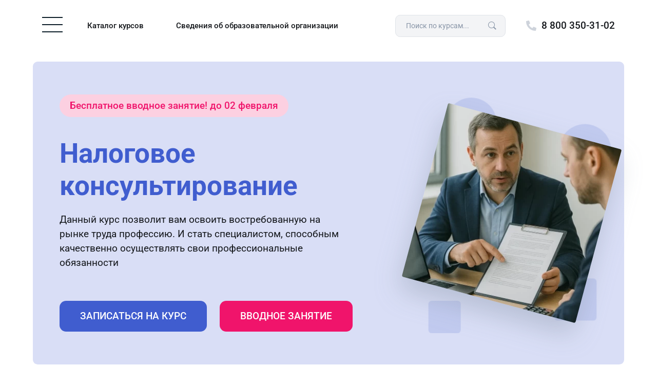

--- FILE ---
content_type: text/html; charset=utf-8
request_url: https://makpp.ru/course-pk/nalogovoe-konsultirovanie
body_size: 18993
content:
<!DOCTYPE html>
<html lang="ru">

<head>
	<meta charset="utf-8">
	<title>Налоговое консультирование. Курс повышения квалификации, обучение по ФГОС — МАКПП</title>
	<meta property="og:title" content="Налоговое консультирование. Курс повышения квалификации, обучение по ФГОС — МАКПП" />
	<meta name="description" content="Повышение квалификации по специальности налоговое консультирование. Обучение без отрыва от работы. Дистанционно, в любом городе. Диплом онлайн. Повысьте свою квалификацию" />
	<meta property="og:description" content="Повышение квалификации по специальности налоговое консультирование. Обучение без отрыва от работы. Дистанционно, в любом городе. Диплом онлайн. Повысьте свою квалификацию" />
	<meta property="og:type" content="website" />
	<meta name="viewport" content="width=device-width" />
	

	<link rel="dns-prefetch" href="//mc.yandex.ru">
	<link rel="dns-prefetch" href="//www.googletagmanager.com">
	<link rel="dns-prefetch" href="//code-ya.jivosite.com">
	
	<link rel="icon" href="https://makpp.ru/themes/courses/assets/img/favicon.svg">
	
	<link rel="preload" href="https://makpp.ru/themes/courses/assets/css/theme.min.css?v=1.2.1" as="style">
	<link rel="preload" href="https://makpp.ru/themes/courses/assets/css/custom.css?v=1.2.1" as="style">
	<link rel="preload" href="https://makpp.ru/themes/courses/assets/js/theme.min.js?v=1.2.2" as="script">
	<link rel="preload" href="https://makpp.ru/themes/courses/assets/js/custom.js?v=1.2.2" as="script">
	
	<link href="https://makpp.ru/themes/courses/assets/fonts/fontawesome/css/all.min.css?v=1.2.1" rel="stylesheet" media="print" onload="this.media='all'">
	<link href="https://makpp.ru/themes/courses/assets/css/theme.min.css?v=1.2.1" rel="stylesheet">
	<link href="https://makpp.ru/themes/courses/assets/css/custom.css?v=1.2.1" rel="stylesheet">

	<!-- GTM-->
	<script>
	(function(w,d,s,l,i){w[l]=w[l]||[];w[l].push({'gtm.start':
	new Date().getTime(),event:'gtm.js'});var f=d.getElementsByTagName(s)[0],
	j=d.createElement(s),dl=l!='dataLayer'?'&l='+l:'';j.async=true;j.defer=true;j.src=
	'https://www.googletagmanager.com/gtm.js?id='+i+dl;f.parentNode.insertBefore(j,f);
	})(window,document,'script','dataLayer','GTM-WPRQKJN');
	</script>

	</head>

<body class="is_landing_pk starter_class">
	<header>
	<!-- GTM noscript -->
	<noscript><iframe src="https://www.googletagmanager.com/ns.html?id=GTM-WPRQKJN" height="0" width="0" style="display:none;visibility:hidden"></iframe></noscript>
		
		<nav class="navbar navbar-light sticky-top" id="navbar">
			<div class="container justify-content-center px-0">
				<div class="row align-items-center">
					<div class="col">
						<button class="navbar-toggler" type="button" data-bs-toggle="collapse"
							data-bs-target="#head-menu" aria-controls="head-menu" aria-expanded="false"
							aria-label="Toggle navigation">
							<span class="navbar-toggler-icon"></span>
						</button>
						<a class="nav-link d-none d-lg-inline-block ms-2" href="/catalog">Каталог курсов</a>
						<!--<a class="nav-link d-none d-lg-inline-block ms-2" href="#">База знаний</a>-->
						<a class="nav-link d-none d-lg-inline-block ms-2" href="/svedeniya-ob-obrazovatelnoj-organizaczii">Сведения об образовательной организации</a>
					</div>
					<div class="col col-auto d-flex align-items-center">
						<div class="navbar-search d-none d-md-block me-3">
							<form action="/search/" method="get" autocomplete="nope">
								<input id="searchInput" name="word" class="form-control" type="text" placeholder="Поиск по курсам...">
								<button type="submit" class="btn btn-search"></button>
							</form>
						</div>
						<div class="navbar-contacts">
							<!-- <span class="d-none d-xl-inline-block me-3">Звонок по РФ бесплатный</span> -->
							<a href="tel:88003503102">8 800 350-31-02</a>
						</div>
					</div>
				</div>
			</div>
			<div class="collapse" id="head-menu">
				<div class="navbar-expand-md container">
					<div class="navbar-search d-block d-md-none my-1 my-md-0">
						<form action="/search/" method="get" autocomplete="nope">
							<input id="searchInput" name="word" class="form-control" type="text" placeholder="Поиск по курсам...">
							<button type="submit" class="btn btn-search"></button>
						</form>
					</div>
					<ul class="navbar-nav">
						<li class="nav-item text-center">
							<a class="nav-link me-lg-2" href="/">Главная</a>
						</li>
						<li class="nav-item text-center d-block d-lg-none">
							<a class="nav-link me-lg-2" href="/catalog">Каталог курсов</a>
						</li>
						<li class="nav-item text-center">
							<a class="nav-link me-lg-2" href="/posts">Специальности</a>
						</li>
						<li class="nav-item text-center d-block d-lg-none">
							<a class="nav-link me-lg-2" href="/svedeniya-ob-obrazovatelnoj-organizaczii">Сведения об образовательной организации</a>
						</li>
						<li class="nav-item text-center">
							<a class="nav-link me-lg-2" href="/license">Лицензия</a>
						</li>
						<li class="nav-item text-center">
						    <a class="nav-link me-lg-2" href="/podrobnee-ob-obuchenii">Об обучении</a>
						</li>
						<li class="nav-item text-center">
							<a class="nav-link me-lg-2" href="/reviews">Отзывы</a>
						</li>
						<li class="nav-item text-center">
							<a class="nav-link me-lg-2" href="/contacts">Контакты</a>
						</li>
					</ul>
				</div>
			</div>
		</nav>
	</header>
<div id="schema-jsonld">
<script type="application/ld+json">[{"@context":"https://schema.org","@type":"Course","name":"Налоговое консультирование","description":"Данный курс позволит вам освоить востребованную на рынке труда профессию. И стать специалистом, способным качественно осуществлять свои профессиональные обязанности","provider":{"@type":"EducationalOrganization","name":"МАКПП","url":"https://makpp.ru"},"educationalLevel":"Повышение квалификации","timeRequired":null,"image":"https://makpp.ru/storage/app/uploads/public/694/208/1ca/6942081cabbe6906057764.webp","url":"https://makpp.ru/course-pk/nalogovoe-konsultirovanie","offers":[{"@type":"Offer","priceCurrency":"RUB","price":"7000.00","availability":"https://schema.org/InStock","url":"https://makpp.ru/course-pk/nalogovoe-konsultirovanie"},{"@type":"Offer","priceCurrency":"RUB","price":"7000.00","priceQualifier":"monthly","availability":"https://schema.org/InStock","url":"https://makpp.ru/course-pk/nalogovoe-konsultirovanie"}]},{"@context":"https://schema.org","@type":"BreadcrumbList","itemListElement":[{"@type":"ListItem","position":1,"item":{"@id":"https://makpp.ru","name":"Главная"}},{"@type":"ListItem","position":2,"item":{"@id":"https://makpp.ru/catalog","name":"Каталог курсов"}},{"@type":"ListItem","position":3,"item":{"@id":"https://makpp.ru/course-pk/nalogovoe-konsultirovanie","name":"Налоговое консультирование"}}]}]</script>
</div>
<section id="cover" class="border-0">
    <div class="cover landing">
    <div class="container py-0">
        <div class="row align-items-center">
            <div class="cover-content col-12 col-xl-8">
                <a href="#" id="landing_free_course" data-bs-toggle="modal" data-bs-target="#formModal" data-text="вводное занятие" data-type="Записаться на вводное занятие" data-description="Узнайте, подходит ли Вам данный курс. <strong>Получите доступ к ознакомительному занятию в смс</strong> и без ожидания звонка." data-course="Налоговое консультирование" data-price="7000" data-prodolzhitelnost_kursa="1" data-prodolzhitelnost_kursa_words="1 мес." data-obiem_programmi="144" data-vid_obrazovaniya="Повышение квалификации" data-select_program="6" data-course_type="pk" data-free="1" data-att_type="att" class="cover-shared">
                    Бесплатное вводное занятие! <span>до 02 февраля</span>
                </a>
                <p class="h1">Налоговое консультирование</p>
                <p><p>Данный курс позволит вам освоить востребованную на рынке труда профессию. И стать специалистом, способным качественно осуществлять свои профессиональные обязанности</p></p>
                <div class="mt-4">
                    <a href="#" class="btn btn-lg btn-primary" id="landing_sign_course"
data-bs-toggle="modal" data-bs-target="#formModal" data-text="онлайн обучение" data-type="Записаться на курс"  data-description="<strong>Повысьте свою квалификацию и получите удостоверение</strong>, пройдя обучение в удобном формате из любой точки России." data-course="Налоговое консультирование" data-price="7000" data-prodolzhitelnost_kursa="1" data-prodolzhitelnost_kursa_words="1 мес." data-obiem_programmi="144" data-vid_obrazovaniya="Повышение квалификации" data-select_program="6" data-course_type="pk" data-free="0" data-att_type="att">Записаться на курс</a>
                    <a href="#" id="landing_free_course2" data-bs-toggle="modal" data-bs-target="#formModal" data-text="вводное занятие" data-type="Записаться на вводное занятие" data-description="Узнайте, подходит ли Вам данный курс. <strong>Получите доступ к ознакомительному занятию в смс</strong> и без ожидания звонка." data-course="Налоговое консультирование" data-price="7000" data-prodolzhitelnost_kursa="1" data-prodolzhitelnost_kursa_words="1 мес." data-obiem_programmi="144" data-vid_obrazovaniya="Повышение квалификации" data-select_program="6" data-course_type="pk" data-free="1" data-att_type="att" class="btn btn-lg btn-shared">Вводное занятие</a>
                </div>
            </div>
            <div class="cover-img col-12 col-xl-4">
                <div class="centrized">
                                
                                                                                                                                
                                
                <img src="https://makpp.ru/storage/app/uploads/public/694/208/1ca/thumb_197650_437_437_0_0_crop.webp" alt="Налоговое консультирование. Курс повышения квалификации, обучение по ФГОС">

                </div>
                <div class="cover-fx"></div>
            </div>
        </div>
    </div>
</div>

<div class="container py-0">
    <div class="cover-params row">
        <div class="col-12 col-md-6 col-xl-3">
            <div class="params-item">
                <span>Онлайн обучение</span>
                <p>По всей России</p>
            </div>
        </div>
        <div class="col-12 col-md-6 col-xl-3">
            <div class="params-item large">
                <span>Начало обучения</span>
                <p class="text-primary">09 февраля 2026</p>
            </div>
        </div>
        <div class="col-12 col-md-6 col-xl-3">
            <div class="params-item">
                <span>Продолжительность</span>
             <p>от 73 часа</p>

            </div>
        </div>
        <div class="col-12 col-md-6 col-xl-3">
            <div class="params-item">
                <span>Итоги обучения</span>
                <p>Удостоверение по ФГОС</p>
            </div>
        </div>
    </div>
</div></section>

<!-- <div class="banner full pink">
    <div class="container">
        <div class="row align-items-center">
            <div class="col-12 col-xl-9">
                <h1>
                    <span>Начните обучение сейчас!</span>
                    Первое занятие бесплатно!
                </h1>
            </div>
            <div class="banner-img col-12 col-xl-3 d-none d-xl-flex">
                <span class="button">Начать обучение</span>
            </div>
        </div>
        <div class="banner-fx"></div>
    </div>
</div> -->
    
<main class="landing">
    <section id="info">
        <div class="container pb-0">
    <div class="landing-text">
        <h1>Курс повышения квалификации по специальности «Налоговое консультирование»</h1>
        <hr />
        <p>Данный курс позволит Вам освоить профессию налогового консультанта.</p>

<p>И получить все знания и навыки, необходимые для успешной деятельности:</p>

<p>Налоговое право;</p>

<p>Налогообложение физических лиц;</p>

<p>Налогообложение юридических лиц;</p>

<p>Правовые основы экономики;</p>

<p>Бухгалтерский учет и аудит;</p>

<p>Финансовый анализ для целей налогового консультирования;</p>

<p>Методика и организация налогового консультирования.</p>
        
        <div class="accordion" id="postAccordionFast">
        <div class="accordion-item">
            <h3 aria-controls="collapse-post-1" aria-expanded="false" class="accordion-header none-border mt-md-2 pb-md-0"
                data-bs-target="#collapse-post-1" data-bs-toggle="collapse" id="heading-post-1">
                Подробнее о специальности
            </h3>

            <div aria-labelledby="heading-post-1" class="accordion-collapse collapse"
                data-bs-parent="#postAccordionFast" id="collapse-post-1">
                <div class="accordion-body pb-0">
                     <div class="accordion-body"><p><b>Налоговый консультант</b> - это профессионал, который занимается консультированием компаний и частных лиц в вопросах налогообложения. Консультант оказывает помощь в правильном расчёте налоговых платежей, а также помогает соблюдать налоговое законодательство.</p>
<p>Основная задача <b>налогового консультанта</b> - это минимизация налоговых рисков и оптимизация налоговых платежей. Для этого налоговый консультант проводит анализ финансовой деятельности компании, выявляет налоговые проблемы и разрабатывает меры по их устранению.</p>
<p><b>Налоговый консультант </b>должен обладать знаниями в области налогового законодательства, экономики и финансов. Консультант должен быть в курсе всех изменений в законодательстве и готов к постоянному обучению. Налоговый консультант - специалист является неотъемлемой частью любой компании, так как его работа позволяет снизить налоговые расходы и повысить финансовую стабильность.</p>
<p>Если вы желаете стать <b>налоговым консультантом</b>, то у вас есть возможность получить необходимое образование на базе высшего или среднего профессионального образования:</p>
<ul>
    <li>Обучение является самым доступным по цене в России.</li>
    <li>Вы можете получить образование в полностью дистанционном формате, без необходимости выходить из дома.</li>
    <li>По окончании обучения вы получите диплом о профессиональной переподготовке, соответствующий установленным образцам.</li>
    <li>Наша организация имеет действующую лицензию на образовательную деятельность в области профессиональной переподготовки.</li>
</ul>
<p></p></p></div>
                </div>
            </div>
        </div>
    </div>
            </div>
</div>    </section>

    <section id="samples" class="border-0">
		<div class="container pb-0">
  <h2>Удостоверение о повышении квалификации по ФГОС</h2>

  
  
  <div class="landing-gallery">
    <div class="images-gallery row" id="samples-gallery">

            
                      <a class="col-12 "
           href="https://makpp.ru/storage/app/uploads/public/41f/10c/a72/41f10ca72ed642db85b5f0.jpg"
           data-pswp-width="2000"
           data-pswp-height="1420"
           target="_blank">
          <img src="https://makpp.ru/storage/app/uploads/public/41f/10c/a72/41f10ca72ed642db85b5f0.jpg" alt="Налоговое консультирование. Курс повышения квалификации, обучение по ФГОС">
        </a>
      
            
      
    </div>

    <div class="info-gallery row">
      <div class="share-gallery col-12 col-xl-6 ps-xl-0">
        <img src="/themes/courses/assets/img/pk_cover.jpg" alt="Налоговое консультирование. Курс повышения квалификации, обучение по ФГОС">
        <span class="h4">Обложка для хранения документов в подарок!</span>
      </div>
      <div class="col-12 col-xl-6 pe-xl-0 mt-1 mt-xl-0">
        <img src="https://makpp.ru/themes/courses/assets/img/sertifikat.jpg" alt="Налоговое консультирование. Курс повышения квалификации, обучение по ФГОС">
        <span class="h4">Электронный сертификат о прохождении курса</span>
      </div>
    </div>
  </div>

  <p>
    «Международная Академия Компетенций и Профессиональной Переподготовки» – одно из немногих образовательных учреждений,
    лицензированных для проведения дистанционных курсов
    повышения квалификации    на всей территории РФ.
  </p>

  <p>
    Проходя обучение у нас, Вы получаете знания, соответствующие всем государственным образовательным стандартам.
    Можете быть уверены в подлинности и соответствии Вашего
    удостоверения    по специальности «Налоговое консультирование» всем Федеральным государственным образовательным стандартам (ФГОС).
  </p>
</div>    </section>

    <section id="format" class="border-0">
        <div class="container">
    <h2>Обучение доступно в нескольких онлайн-форматах</h2>
    <p>Всем слушателям предоставляется индивидуальный доступ к образовательной платформе. Вы можете проходить обучение в любое удобное для Вас время, с любого доступного компьютера, планшета или смартфона. Учебные материалы предоставляются в текстовом формате и будут доступны в полном объеме вплоть до завершения курса и выдачи удостоверения.</p>

    <div class="row mt-2">
                <div class="col-12 col-xl-6">
            <h3 class="mb-2">Проф. переподготовка</h3>
            <div class="format">
                                    <a href="/course/nalogovoe-konsultirovanie?select_program=5"
                       onclick="onLandingLoad('nalogovoe-konsultirovanie', 5, 'pp', 'att')"
                       class="format-item ">
                        <p class="h5">
                            «Экстернат»
                            <span>320 <i>часов</i></span>
                        </p>
                        <p>Формат обучения в сжатые сроки</p>
                    </a>
                                    <a href="/course/nalogovoe-konsultirovanie?select_program=6"
                       onclick="onLandingLoad('nalogovoe-konsultirovanie', 6, 'pp', 'att')"
                       class="format-item ">
                        <p class="h5">
                            «Стандарт»
                            <span>520 <i>часов</i></span>
                        </p>
                        <p>Подходит в большинстве случаев</p>
                    </a>
                                    <a href="/course/nalogovoe-konsultirovanie?select_program=7"
                       onclick="onLandingLoad('nalogovoe-konsultirovanie', 7, 'pp', 'att')"
                       class="format-item ">
                        <p class="h5">
                            «Профессионал»
                            <span>900 <i>часов</i></span>
                        </p>
                        <p>Углубленная программа обучения</p>
                    </a>
                            </div>
        </div>
        
                <div class="col-12 col-xl-6">
            <h3 class="mb-2">Повышение квалификации</h3>
            <div class="format">
                                    <a href="/course-pk/nalogovoe-konsultirovanie?select_program=5"
                       onclick="onLandingLoad('nalogovoe-konsultirovanie', 5, 'pk', 'att')"
                       class="format-item ">
                        <p class="h5">
                            «Экстернат»
                            <span>73 <i>часа</i></span>
                        </p>
                        <p>Сокращенная программа обучения</p>
                    </a>
                                    <a href="/course-pk/nalogovoe-konsultirovanie?select_program=6"
                       onclick="onLandingLoad('nalogovoe-konsultirovanie', 6, 'pk', 'att')"
                       class="format-item active">
                        <p class="h5">
                            «Стандарт»
                            <span>144 <i>часа</i></span>
                        </p>
                        <p>Самые необходимые материалы</p>
                    </a>
                            </div>
        </div>
            </div>

 <div class="format-info">
            
    
            <p>У вас будет время получить более глубокие сведения о изучаемых профессиональных дисциплинах. Данная программа подходит тем, кому требуются специальные знания в профессиональной сфере. 
Достоинства: относительно небольшой срок обучения и невысокая стоимость обучения.</p>
        <p><strong>Продолжительность обучения</strong> в рамках данного курса составит - 
            <strong>1 месяц (144 часа)</strong>.
                                                             Вы можете получить диплом быстрее, выбрав формат обучения «Экстернат» и пройдя весь курс в более сжатые сроки.
                                                                               </p>
        <p><strong>Стоимость обучения</strong> по программе продолжительностью 
            <strong>144 часа</strong> с учётом скидки, составляет - 
            <strong>7000 рублей</strong>.
                    </p>
    
    </div>



</div>    </section>

    <section id="price" class="order-block primary border-0">
        <div class="container">
    <div class="price row align-items-center my-2">
        <div class="col-12 col-xl-6 mb-md-5 mb-xl-0">
            <div class="price-info">
                <span class="h1 mb-md-0"> Стоимость обучения </span>
                                <div class="prices my-md-4">
                    <div class="price-new">
                        <p>
                                                            7 000 ₽
                                                    </p>
                    </div>
                    <div class="price-old">
                        <p>
                                                            9 000 ₽
                                                    </p>
                    </div>
                    <div class="price-full no-desktop">
                        <p>За весь срок обучения</p>
                        <p>7 000 ₽</p>
                    </div>
                                            <div class="price-shared-places no-desktop">
                        <p>6 мест</p>
                        <span>со скидкой</span>
                    </div>
                </div>

                <p class="mb-0 no-mobile">Начало обучения - <b>09 февраля</b></p>
                <p class="mb-0 no-mobile">Продолжительность - <b>1 месяц</b></p>
                                 <p class="mb-0 no-mobile">Осталось <b>6 мест</b> со скидкой!</p>
                <a href="#" id="landing_free_course3" data-bs-toggle="modal" data-bs-target="#formModal" data-text="вводное занятие" data-type="Записаться на вводное занятие" data-description="Узнайте, подходит ли Вам данный курс. <strong>Получите доступ к ознакомительному занятию в смс</strong> и без ожидания звонка." data-course="Налоговое консультирование" data-price="7000" data-prodolzhitelnost_kursa="1" data-prodolzhitelnost_kursa_words="1 мес." data-obiem_programmi="144" data-vid_obrazovaniya="Повышение квалификации" data-select_program="6" data-course_type="pk" data-free="1" data-att_type="att" class="price-shared mt-4 no-mobile">
                    Бесплатное вводное занятие до 02 февраля!
                </a>

                <div class="price-param no-desktop">
                    <span class="price-param-label">
                        Повышение квалификации                    </span>
                    <p class="price-param-text">«Налоговое консультирование»</p>
                </div>

                <div class="price-param no-desktop">
                    <span class="price-param-label">Продолжительность обучения</span>
                    <div class="price-param-links">
                                                   <a href="/course-pk/nalogovoe-konsultirovanie?select_program=5"
                            class="price-param-link "
                            onclick="onLandingLoad('nalogovoe-konsultirovanie', 5, 'pk', 'att')">
                                73 часа
                            </a>

                                                   <a href="/course-pk/nalogovoe-konsultirovanie?select_program=6"
                            class="price-param-link active"
                            onclick="onLandingLoad('nalogovoe-konsultirovanie', 6, 'pk', 'att')">
                                144 часа
                            </a>

                                            </div>
                </div>

                <div class="price-param no-desktop">
                    <span class="price-param-label">Дата начала ближайшего обучения</span>
                    <p class="price-param-text">Старт группы 09 февраля 2026</p>
                </div>
            </div>
        </div>

        <div class="col-12 col-xl-6">
            <div class="price-form">
                <span class="price-form-title h3 mb-3">Записаться на курс или получить консультацию</span>
                <form id="form-2" class="lead-form" data-request="genericForm2::onFormSubmit">
                    <input name="_token" type="hidden" value="Dn3j4cSWn98p4YvBdT740nK9iZ7j5SWFnWbXGULI">
                    <div id="genericForm2_forms_flash"></div>
                    <div class="mb-2">
                        <label class="form-label" for="form-name2">Имя</label>
                        <input class="form-control" type="text" name="name" id="form-name2" placeholder="Введите ваше имя" autocomplete="name">
                    </div>
                    <div class="mb-2">
                        <label class="form-label" for="form-phone2">Телефон</label>
                        <div class="form-control-group">
                            <label class="form-control-label" for="form-phone2">+7</label>
                            <input class="form-control" id="form-phone2" type="tel" name="tel" placeholder="Введите ваш телефон" inputmode="tel" autocomplete="tel" />
                            <span class="form-control-error-text" style="display: none"></span>
                        </div>
                    </div>
                    <div class="mb-2">
                        <label class="form-label optional" for="form-email2">E-mail (не обязательно)</label>
                        <input class="form-control optional" type="text" name="email" id="form-email2" placeholder="Введите вашу почту" autocomplete="email">
                    </div>
                    <button id="send_lead_landing" type="submit" class="btn btn-lg btn-primary w-100 mt-1 mb-3">Отправить заявку</button>
                    <input type="hidden" name="phone">
<input type="hidden" name="type">
<input type="hidden" name="course">
<input type="hidden" name="price">
<input type="hidden" name="prodolzhitelnost_kursa">
<input type="hidden" name="prodolzhitelnost_kursa_words">
<input type="hidden" name="obiem_programmi">
<input type="hidden" name="vid_obrazovaniya">
<input type="hidden" name="select_program">
<input type="hidden" name="course_type">
<input type="hidden" name="free">
<input type="hidden" name="url">
<input type="hidden" name="att_type">                    <span class="price-form-checklink">Отправляя заявку, Вы даете свое согласие на <a href="/themes/courses/assets/img/documents/Soglashanie_ob_obrabotke_personalnykh_dannykh.pdf" target="_blank">обработку персональных данных</a></span>
                </form>
            </div>
        </div>
    </div>
</div>    </section>

    <section id="reasons" class="border-0">
        <div class="container">
<div class="reasons row">
<div class="with-img col-12 col-xl-6" style="background-image: url(/themes/courses/assets/img/reasons.png)"><span class="h1">Оптимальные условия для Вашего обучения</span></div>

<div class="col-12 col-xl-6">
<div class="reasons-item">
<h3>Дистанционный формат</h3>

<p>Ездить на лекции или брать отпуск на время сессии - вчерашний день. Для занятий и сдачи экзаменов у нас вам нужен только компьютер и доступ в интернет!</p>
</div>

<div class="reasons-item">
<h3>Доступные цены и рассрочка</h3>

<p>Курсы переподготовки по самым доступным ценам. Внесите от 20% предоплаты, а остальное можно оплатить поэтапно в течение всего срока обучения.</p>
</div>

<div class="reasons-item">
<h3>Скидки на курсы для групп</h3>

<p>Хотите повысить квалификацию ваших сотрудников? Мы предлагаем обучение групп по специальной цене! Выгоднее, чем индивидуальный курс!</p>
</div>

<div class="reasons-item">
<h3>Налоговый возврат</h3>

<p>Получите возврат до 15600 рублей за свое обучение. Направляем пакет документов для налогового вычета.</p>
</div>

<div class="reasons-item">
<h3>Сжатые сроки обучения</h3>

<p>Максимально ёмкие и доступные для понимания программы переподготовки и повышения квалификации.</p>
</div>

<div class="reasons-item">
<h3>Соответствие профстандартам</h3>

<p>Наши программы обучения соответствуют требованиям федерального государственного образовательного стандарта.</p>
</div>
</div>
</div>
</div>    </section>

    <section id="disciplines">
        <div class="container">
    <span class="h1">Учебный план в соответствии с профстандартами</span>

        
    <p class="mb-3">
        В данном учебном плане представлен базовый список дисциплин, занятия по которым будут доступны на курсе по 
        повышению квалификации 
        в рамках специальности «Налоговое консультирование».
        Дисциплины подобраны строго в соответствии со всеми государственными образовательными нормативами и представлены в необходимом для обучения количестве часов.
    </p>

        <div class="landing-program accordion" id="programAccordionFast">
                                            <div class="accordion-item ">
                <h4 
                    id="heading-1"
                    class="accordion-header "
                    data-bs-toggle="collapse"
                    data-bs-target="#collapse-1"
                    aria-expanded="true"
                    aria-controls="collapse-1"
                >
                    Налоговое администрирование
                </h4>

                <div 
                    id="collapse-1"
                    class="accordion-collapse collapse show"
                    aria-labelledby="heading-1"
                    data-bs-parent="#programAccordionFast"
                >
                    <div class="accordion-body">
                        Этот предмет предназначен для изучения ключевых аспектов налогового администрирования, необходимых для эффективного финансового консультирования. В рамках курса слушатели познакомятся с основами налогового регулирования, процессами расчета и уплаты налогов, а также методами оптимизации налоговых обязательств. Теоретические занятия помогут развить навыки анализа налоговой документации и применения нормативных актов в профессиональной практике.
                    </div>
                </div>
            </div>
                                                        <div class="accordion-item ">
                <h4 
                    id="heading-2"
                    class="accordion-header mt-2"
                    data-bs-toggle="collapse"
                    data-bs-target="#collapse-2"
                    aria-expanded="false"
                    aria-controls="collapse-2"
                >
                    Налоговое планирование
                </h4>

                <div 
                    id="collapse-2"
                    class="accordion-collapse collapse "
                    aria-labelledby="heading-2"
                    data-bs-parent="#programAccordionFast"
                >
                    <div class="accordion-body">
                        Назначение данного предмета заключается в том, чтобы предоставить слушателям знания и навыки, необходимые для эффективного управления налоговыми обязательствами. Курс охватывает основы налогового законодательства, методы оптимизации налогообложения и стратегии минимизации налоговых рисков. Теоретические занятия помогут слушателям глубже понять сложные аспекты налогового планирования и применять их в реальных финансовых консультациях.
                    </div>
                </div>
            </div>
                                                        <div class="accordion-item ">
                <h4 
                    id="heading-3"
                    class="accordion-header mt-2"
                    data-bs-toggle="collapse"
                    data-bs-target="#collapse-3"
                    aria-expanded="false"
                    aria-controls="collapse-3"
                >
                    Международное налогообложение
                </h4>

                <div 
                    id="collapse-3"
                    class="accordion-collapse collapse "
                    aria-labelledby="heading-3"
                    data-bs-parent="#programAccordionFast"
                >
                    <div class="accordion-body">
                        Данный предмет предназначен для изучения основ международного налогообложения, включая анализ налоговых систем различных стран и международные налоговые соглашения. Слушатели познакомятся с принципами налогообложения транснациональных компаний, методами избежания двойного налогообложения и актуальными тенденциями в налоговой политике. Теоретические занятия помогут понять влияние налоговых решений на глобальные финансовые стратегии.
                    </div>
                </div>
            </div>
                                                        <div class="accordion-item ">
                <h4 
                    id="heading-4"
                    class="accordion-header mt-2"
                    data-bs-toggle="collapse"
                    data-bs-target="#collapse-4"
                    aria-expanded="false"
                    aria-controls="collapse-4"
                >
                    Налоговый учет и отчетность
                </h4>

                <div 
                    id="collapse-4"
                    class="accordion-collapse collapse "
                    aria-labelledby="heading-4"
                    data-bs-parent="#programAccordionFast"
                >
                    <div class="accordion-body">
                        Этот предмет имеет цель познакомить слушателей с основами налогового учета и отчетности, необходимыми для эффективного финансового консультирования. В рамках курса рассматриваются основные принципы налогообложения, виды налогов и особенности их учета, а также порядок составления и подачи налоговых деклараций. Особое внимание уделяется актуальному законодательству и практическим аспектам налоговой политики.
                    </div>
                </div>
            </div>
                                                        <div class="accordion-item ">
                <h4 
                    id="heading-5"
                    class="accordion-header mt-2"
                    data-bs-toggle="collapse"
                    data-bs-target="#collapse-5"
                    aria-expanded="false"
                    aria-controls="collapse-5"
                >
                    Налогообложение организаций
                </h4>

                <div 
                    id="collapse-5"
                    class="accordion-collapse collapse "
                    aria-labelledby="heading-5"
                    data-bs-parent="#programAccordionFast"
                >
                    <div class="accordion-body">
                        Этот предмет имеет цель ознакомить слушателей с основами налогообложения организаций, включая принципы, порядок расчета и уплаты различных налогов. Курс охватывает ключевые аспекты налогового законодательства, анализирует влияние налогов на финансовую деятельность и помогает развивать навыки эффективного налогового планирования. Теоретические занятия способствуют формированию у слушателей комплексного понимания налоговой системы.
                    </div>
                </div>
            </div>
                        </div>
    </div>    </section>

    <div class="container pb-6">
    <div class="banner random">
        <span class="h2">
            Не знаете, с чего начать?
        </span>
        <span class="h4">
            Воспользуйтесь бесплатной консультацией!
        </span>
        <span>
            Оставьте заявку на консультацию и мы ответим на все Ваши вопросы буквально за пару минут
        </span>
        <button class="btn btn-dark" data-bs-toggle="modal" data-bs-target="#formModal" data-text="консультация" data-type="Заказать консультацию" data-consultation="1" data-description="&lt;strong&gt;Получите персональную консультацию бесплатно,&lt;/strong&gt; чтобы понять, подходит ли вам данный курс и формат обучения." data-url="https://makpp.ru/course-pk/nalogovoe-konsultirovanie">Заказать консультацию</button>
        <img src="/themes/courses/assets/img/banner.png" alt="">
        <div class="banner-fx"></div>
    </div>
</div>
    <section id="faq">
        <div class="container pb-5">
    <div class="steps">
        <span class="h1">Профессиональная переподготовка - это просто!</span>

        <div class="steps-item">
            <div class="steps-img">
                <div class="centrized">
                    <img src="/themes/courses/assets/img/steps/1-m.jpg" alt="">
                </div>
                <div class="centrized">
                    <img src="/themes/courses/assets/img/steps/1-f.jpg" alt="">
                </div>
            </div>
            <div class="steps-text">
                <h3>Позвоните нам или оставьте заявку</h3>
                <p>Оставьте контактные данные. Наши специалисты свяжутся с вами, для ответа на вопросы по программам обучения и формирования документов на обучение.</p>
            </div>
        </div>
        <div class="steps-item">
            <div class="steps-img">
                <div class="centrized">
                    <img src="/themes/courses/assets/img/steps/2-m.jpg" alt="">
                </div>
                <div class="centrized">
                    <img src="/themes/courses/assets/img/steps/2-f.jpg" alt="">
                </div>
            </div>
            <div class="steps-text">
                <h3>Получите обучающие материалы</h3>
                <p>Тематическая литература, лекции, образцы экспертных заключений. Весь перечень материалов, необходимых для вашего обучения по выбранному курсу.</p>
            </div>
        </div>
        <div class="steps-item">
            <div class="steps-img">
                <div class="centrized">
                    <img src="/themes/courses/assets/img/steps/3-m.jpg" alt="">
                </div>
                <div class="centrized">
                    <img src="/themes/courses/assets/img/steps/3-f.jpg" alt="">
                </div>
            </div>
            <div class="steps-text">
                <h3>Обучайтесь и проходите тестирование</h3>
                <p>С закрепленным за вами куратором выбираете одну тему из предложенного нами перечня и пишете аттестационную работу при поддержке куратора.</p>
            </div>
        </div>
        <div class="steps-item">
            <div class="steps-img">
                <div class="centrized">
                    <img src="/themes/courses/assets/img/steps/4-m.jpg" alt="">
                </div>
                <div class="centrized">
                    <img src="/themes/courses/assets/img/steps/4-f.jpg" alt="">
                </div>
            </div>
            <div class="steps-text">
                <h3>Защитите работу по выбранной теме</h3>
                <p>Защищаете работу по электронной почте, скайпу или лично в Академии. Самостоятельно выбирайте время и способ общения из предложенных нами.</p>
            </div>
        </div>
        <div class="steps-item">
            <div class="steps-img">
                <div class="centrized">
                    <img src="/themes/courses/assets/img/steps/5-m.jpg" alt="">
                </div>
                <div class="centrized">
                    <img src="/themes/courses/assets/img/steps/5-f.jpg" alt="">
                </div>
            </div>
            <div class="steps-text">
                <h3>Получите диплом или удостоверение</h3>
                <p>После защиты итоговой аттестационной работы вы получаете диплом о профессиональной переподготовке в электронном виде, на почту. Также вы можете запросить у куратора оригинал документа.</p>
            </div>
        </div>
    </div>
</div>    </section>

    <section id="about">
        <div class="container">
    <div class="section-head">
        <span class="h1">Удобный и эффективный формат обучения</span>
        <p>Дистанционное обучение имеет ряд преимуществ: возможность обучаться в любое время и в любом месте, обучаться в своем темпе, иметь доступ ко всем учебным материалам на онлайн платформе. При этом обучение проходит в комфортной для вас обстановке с более выгодной ценой.</p>
    </div>

    <div class="about">
        <div class="row">
            <div class="col-12 col-lg-6 col-xl-4 mb-2 mb-lg-0">
                <div class="about-item h-100">
                    <div class="row h-100 m-0 p-0">
                        <div class="col-12 align-self-start m-0 p-0">
                            <h3>Обучение по стандартам ФГОС</h3>
                            <p>Более 500 различных курсов программ переподготовки и повышении квалификации для госслужащих, педагогов и прочих специалистов. Все наши методические разработки прошли проверку и соответствуют требованиям ФГОС.</p>
                        </div>
                        <div class="col-12 align-self-end m-0 p-0">
                           <a href="/podrobnee-ob-obuchenii">Подробнее об обучении</a>
                        </div>
                    </div>
                </div>
            </div>

            <div class="col-12 col-lg-6 col-xl-8">
                <div class="about-item with-img h-100"
                    style="background-image: url(/themes/courses/assets/img/about.png)">
                    <div class="row h-100 m-0 p-0">
                        <div class="col-12 col-xl-6 align-self-start m-0 p-0">
                            <h3>Лицензированное учреждение</h3>
                            <p>Наше учреждение имеет все лицензии, необходимые для осуществления образовательной деятельности в соответствии с ФГОС! Наши программы и лекционный материал уникальны и разработаны с учетом особенностей дистанционного обучения.</p>
                        </div>
                        <div class="col-12 align-self-end m-0 p-0">
                            <a href="/svedeniya-ob-obrazovatelnoj-organizaczii">Подробнее об учреждении</a>
                        </div>
                    </div>
                </div>
            </div>
        </div>

        <div class="row">
            <div class="col-12 col-md-6 col-xl-3 about-xp">
                <span class="h2">
                    <svg width="50" height="50" viewBox="0 0 50 50" fill="none" xmlns="http://www.w3.org/2000/svg">
                        <path
                            d="M3.125 10.9375C3.125 9.6943 3.61886 8.50201 4.49794 7.62294C5.37701 6.74386 6.5693 6.25 7.8125 6.25H16.45C19.4438 6.25 21.95 8 23.6719 9.95C24.9531 11.4 26.5 12.5 28.125 12.5H42.1875C43.4307 12.5 44.623 12.9939 45.5021 13.8729C46.3811 14.752 46.875 15.9443 46.875 17.1875V39.0625C46.875 40.3057 46.3811 41.498 45.5021 42.3771C44.623 43.2561 43.4307 43.75 42.1875 43.75H7.8125C6.5693 43.75 5.37701 43.2561 4.49794 42.3771C3.61886 41.498 3.125 40.3057 3.125 39.0625V10.9375ZM7.8125 9.375C7.3981 9.375 7.00067 9.53962 6.70765 9.83265C6.41462 10.1257 6.25 10.5231 6.25 10.9375V18.75H43.75V17.1875C43.75 16.7731 43.5854 16.3757 43.2924 16.0826C42.9993 15.7896 42.6019 15.625 42.1875 15.625H28.125C25.1125 15.625 22.7812 13.6594 21.3313 12.0187C19.9188 10.4187 18.1875 9.375 16.45 9.375H7.8125ZM43.75 21.875H6.25V39.0625C6.25 39.4769 6.41462 39.8743 6.70765 40.1674C7.00067 40.4604 7.3981 40.625 7.8125 40.625H42.1875C42.6019 40.625 42.9993 40.4604 43.2924 40.1674C43.5854 39.8743 43.75 39.4769 43.75 39.0625V21.875Z"
                            fill="#8794A6" />
                    </svg>
                   500 +
                </span>
                <span class="h5">
                    Специальностей
                </span>
                <p>В нашей академии доступны курсы переподготовки и повышения квалификации по самым востребованным направлениям.</p>
            </div>
            
            <div class="col-12 col-md-6 col-xl-3 about-xp">
                <span class="h2">
                    <svg width="50" height="50" viewBox="0 0 50 50" fill="none" xmlns="http://www.w3.org/2000/svg">
                        <path
                            d="M6.25 9.375C6.25 9.7894 6.41462 10.1868 6.70765 10.4799C7.00067 10.7729 7.3981 10.9375 7.8125 10.9375H42.1875C42.6019 10.9375 42.9993 10.7729 43.2924 10.4799C43.5854 10.1868 43.75 9.7894 43.75 9.375C43.75 8.9606 43.5854 8.56317 43.2924 8.27015C42.9993 7.97712 42.6019 7.8125 42.1875 7.8125H7.8125C7.3981 7.8125 7.00067 7.97712 6.70765 8.27015C6.41462 8.56317 6.25 8.9606 6.25 9.375ZM12.5 3.125C12.5 3.5394 12.6646 3.93683 12.9576 4.22985C13.2507 4.52288 13.6481 4.6875 14.0625 4.6875H35.9375C36.3519 4.6875 36.7493 4.52288 37.0424 4.22985C37.3354 3.93683 37.5 3.5394 37.5 3.125C37.5 2.7106 37.3354 2.31317 37.0424 2.02015C36.7493 1.72712 36.3519 1.5625 35.9375 1.5625H14.0625C13.6481 1.5625 13.2507 1.72712 12.9576 2.02015C12.6646 2.31317 12.5 2.7106 12.5 3.125ZM21.1406 20.55C20.9041 20.4022 20.6323 20.3204 20.3535 20.313C20.0747 20.3057 19.799 20.3732 19.555 20.5084C19.3111 20.6436 19.1078 20.8416 18.9662 21.0819C18.8247 21.3223 18.75 21.5961 18.75 21.875V37.5C18.75 37.7789 18.8247 38.0527 18.9662 38.2931C19.1078 38.5334 19.3111 38.7314 19.555 38.8666C19.799 39.0018 20.0747 39.0693 20.3535 39.062C20.6323 39.0546 20.9041 38.9728 21.1406 38.825L33.6406 31.0125C33.8654 30.872 34.0507 30.6767 34.1791 30.445C34.3076 30.2132 34.375 29.9525 34.375 29.6875C34.375 29.4225 34.3076 29.1618 34.1791 28.93C34.0507 28.6983 33.8654 28.503 33.6406 28.3625L21.1406 20.55Z"
                            fill="#8794A6" />
                        <path
                            d="M4.6875 45.3125C3.4443 45.3125 2.25201 44.8186 1.37294 43.9396C0.49386 43.0605 0 41.8682 0 40.625L0 18.75C0 17.5068 0.49386 16.3145 1.37294 15.4354C2.25201 14.5564 3.4443 14.0625 4.6875 14.0625H45.3125C46.5557 14.0625 47.748 14.5564 48.6271 15.4354C49.5061 16.3145 50 17.5068 50 18.75V40.625C50 41.8682 49.5061 43.0605 48.6271 43.9396C47.748 44.8186 46.5557 45.3125 45.3125 45.3125H4.6875ZM45.3125 42.1875C45.7269 42.1875 46.1243 42.0229 46.4174 41.7299C46.7104 41.4368 46.875 41.0394 46.875 40.625V18.75C46.875 18.3356 46.7104 17.9382 46.4174 17.6451C46.1243 17.3521 45.7269 17.1875 45.3125 17.1875H4.6875C4.2731 17.1875 3.87567 17.3521 3.58265 17.6451C3.28962 17.9382 3.125 18.3356 3.125 18.75V40.625C3.125 41.0394 3.28962 41.4368 3.58265 41.7299C3.87567 42.0229 4.2731 42.1875 4.6875 42.1875H45.3125Z"
                            fill="#8794A6" />
                    </svg>
                    1 200 +
                </span>
                <span class="h5">
                    Учебных материалов
                </span>
                <p>Индивидуально разработанные программы, рассчитанные как на полный, так и на ускоренный курс Вашего обучения.</p>
            </div>

            <div class="col-12 col-md-6 col-xl-3 about-xp">
                <span class="h2">
                    <svg width="50" height="50" viewBox="0 0 50 50" fill="none" xmlns="http://www.w3.org/2000/svg">
                        <path
                            d="M46.875 43.75C46.875 43.75 50 43.75 50 40.625C50 37.5 46.875 28.125 34.375 28.125C21.875 28.125 18.75 37.5 18.75 40.625C18.75 43.75 21.875 43.75 21.875 43.75H46.875ZM21.9438 40.625C21.9207 40.6218 21.8977 40.6176 21.875 40.6125C21.8781 39.7875 22.3969 37.3937 24.25 35.2375C25.975 33.2156 29.0063 31.25 34.375 31.25C39.7406 31.25 42.7719 33.2188 44.5 35.2375C46.3531 37.3937 46.8688 39.7906 46.875 40.6125L46.85 40.6188C46.8355 40.6212 46.8209 40.6233 46.8062 40.625H21.9438ZM34.375 21.875C36.0326 21.875 37.6223 21.2165 38.7944 20.0444C39.9665 18.8723 40.625 17.2826 40.625 15.625C40.625 13.9674 39.9665 12.3777 38.7944 11.2056C37.6223 10.0335 36.0326 9.375 34.375 9.375C32.7174 9.375 31.1277 10.0335 29.9556 11.2056C28.7835 12.3777 28.125 13.9674 28.125 15.625C28.125 17.2826 28.7835 18.8723 29.9556 20.0444C31.1277 21.2165 32.7174 21.875 34.375 21.875ZM43.75 15.625C43.75 16.8561 43.5075 18.0752 43.0364 19.2127C42.5652 20.3501 41.8747 21.3836 41.0041 22.2541C40.1336 23.1247 39.1001 23.8152 37.9627 24.2864C36.8252 24.7575 35.6061 25 34.375 25C33.1439 25 31.9248 24.7575 30.7873 24.2864C29.6499 23.8152 28.6164 23.1247 27.7459 22.2541C26.8753 21.3836 26.1848 20.3501 25.7136 19.2127C25.2425 18.0752 25 16.8561 25 15.625C25 13.1386 25.9877 10.754 27.7459 8.99587C29.504 7.23772 31.8886 6.25 34.375 6.25C36.8614 6.25 39.246 7.23772 41.0041 8.99587C42.7623 10.754 43.75 13.1386 43.75 15.625ZM21.675 29C20.4249 28.6064 19.1364 28.3476 17.8312 28.2281C17.0979 28.1584 16.3616 28.124 15.625 28.125C3.125 28.125 0 37.5 0 40.625C0 42.7094 1.04062 43.75 3.125 43.75H16.3C15.8367 42.7744 15.6057 41.7048 15.625 40.625C15.625 37.4688 16.8031 34.2437 19.0312 31.55C19.7906 30.6312 20.675 29.7719 21.675 29ZM15.375 31.25C13.5255 34.029 12.5264 37.2869 12.5 40.625H3.125C3.125 39.8125 3.6375 37.4062 5.5 35.2375C7.20312 33.25 10.1625 31.3125 15.375 31.2531V31.25ZM4.6875 17.1875C4.6875 14.7011 5.67522 12.3165 7.43337 10.5584C9.19153 8.80022 11.5761 7.8125 14.0625 7.8125C16.5489 7.8125 18.9335 8.80022 20.6916 10.5584C22.4498 12.3165 23.4375 14.7011 23.4375 17.1875C23.4375 19.6739 22.4498 22.0585 20.6916 23.8166C18.9335 25.5748 16.5489 26.5625 14.0625 26.5625C11.5761 26.5625 9.19153 25.5748 7.43337 23.8166C5.67522 22.0585 4.6875 19.6739 4.6875 17.1875ZM14.0625 10.9375C12.4049 10.9375 10.8152 11.596 9.64308 12.7681C8.47098 13.9402 7.8125 15.5299 7.8125 17.1875C7.8125 18.8451 8.47098 20.4348 9.64308 21.6069C10.8152 22.779 12.4049 23.4375 14.0625 23.4375C15.7201 23.4375 17.3098 22.779 18.4819 21.6069C19.654 20.4348 20.3125 18.8451 20.3125 17.1875C20.3125 15.5299 19.654 13.9402 18.4819 12.7681C17.3098 11.596 15.7201 10.9375 14.0625 10.9375Z"
                            fill="#8794A6" />
                    </svg>
                    1 000 +
                </span>
                <span class="h5">
                    Учащихся ежемесячно
                </span>
                <p>Более тысячи слушателей ежемесячно получают свое новое образование в рамках дистанционных курсов академии МАКПП.</p>
            </div>

            <div class="col-12 col-md-6 col-xl-3 about-xp">
                <span class="h2">
                    <svg width="50" height="50" viewBox="0 0 50 50" fill="none" xmlns="http://www.w3.org/2000/svg">
                        <path
                            d="M26.5625 14.0625C26.5625 13.6481 26.3979 13.2507 26.1049 12.9576C25.8118 12.6646 25.4144 12.5 25 12.5C24.5856 12.5 24.1882 12.6646 23.8951 12.9576C23.6021 13.2507 23.4375 13.6481 23.4375 14.0625V16.0437L21.7219 15.0531C21.5441 14.9489 21.3475 14.8809 21.1433 14.853C20.9392 14.8251 20.7315 14.8378 20.5323 14.8905C20.3331 14.9431 20.1462 15.0347 19.9825 15.1599C19.8188 15.285 19.6815 15.4413 19.5785 15.6198C19.4755 15.7983 19.4087 15.9953 19.3822 16.1997C19.3556 16.404 19.3697 16.6116 19.4237 16.8105C19.4777 17.0093 19.5705 17.1955 19.6968 17.3584C19.823 17.5213 19.9802 17.6575 20.1594 17.7594L21.875 18.75L20.1594 19.7406C19.9802 19.8425 19.823 19.9787 19.6968 20.1416C19.5705 20.3045 19.4777 20.4907 19.4237 20.6895C19.3697 20.8884 19.3556 21.096 19.3822 21.3003C19.4087 21.5047 19.4755 21.7017 19.5785 21.8802C19.6815 22.0587 19.8188 22.215 19.9825 22.3401C20.1462 22.4653 20.3331 22.5569 20.5323 22.6095C20.7315 22.6622 20.9392 22.6749 21.1433 22.647C21.3475 22.6191 21.5441 22.5511 21.7219 22.4469L23.4375 21.4563V23.4375C23.4375 23.8519 23.6021 24.2493 23.8951 24.5424C24.1882 24.8354 24.5856 25 25 25C25.4144 25 25.8118 24.8354 26.1049 24.5424C26.3979 24.2493 26.5625 23.8519 26.5625 23.4375V21.4563L28.2781 22.4469C28.4559 22.5511 28.6525 22.6191 28.8567 22.647C29.0608 22.6749 29.2685 22.6622 29.4677 22.6095C29.6669 22.5569 29.8538 22.4653 30.0175 22.3401C30.1812 22.215 30.3185 22.0587 30.4215 21.8802C30.5245 21.7017 30.5913 21.5047 30.6178 21.3003C30.6444 21.096 30.6303 20.8884 30.5763 20.6895C30.5223 20.4907 30.4295 20.3045 30.3032 20.1416C30.177 19.9787 30.0198 19.8425 29.8406 19.7406L28.125 18.75L29.8406 17.7594C30.0198 17.6575 30.177 17.5213 30.3032 17.3584C30.4295 17.1955 30.5223 17.0093 30.5763 16.8105C30.6303 16.6116 30.6444 16.404 30.6178 16.1997C30.5913 15.9953 30.5245 15.7983 30.4215 15.6198C30.3185 15.4413 30.1812 15.285 30.0175 15.1599C29.8538 15.0347 29.6669 14.9431 29.4677 14.8905C29.2685 14.8378 29.0608 14.8251 28.8567 14.853C28.6525 14.8809 28.4559 14.9489 28.2781 15.0531L26.5625 16.0437V14.0625ZM17.1875 28.125C16.7731 28.125 16.3757 28.2896 16.0826 28.5826C15.7896 28.8757 15.625 29.2731 15.625 29.6875C15.625 30.1019 15.7896 30.4993 16.0826 30.7924C16.3757 31.0854 16.7731 31.25 17.1875 31.25H32.8125C33.2269 31.25 33.6243 31.0854 33.9174 30.7924C34.2104 30.4993 34.375 30.1019 34.375 29.6875C34.375 29.2731 34.2104 28.8757 33.9174 28.5826C33.6243 28.2896 33.2269 28.125 32.8125 28.125H17.1875ZM17.1875 34.375C16.7731 34.375 16.3757 34.5396 16.0826 34.8326C15.7896 35.1257 15.625 35.5231 15.625 35.9375C15.625 36.3519 15.7896 36.7493 16.0826 37.0424C16.3757 37.3354 16.7731 37.5 17.1875 37.5H32.8125C33.2269 37.5 33.6243 37.3354 33.9174 37.0424C34.2104 36.7493 34.375 36.3519 34.375 35.9375C34.375 35.5231 34.2104 35.1257 33.9174 34.8326C33.6243 34.5396 33.2269 34.375 32.8125 34.375H17.1875Z"
                            fill="#8794A6" />
                        <path
                            d="M6.25 6.25C6.25 4.5924 6.90848 3.00269 8.08058 1.83058C9.25268 0.65848 10.8424 0 12.5 0L37.5 0C39.1576 0 40.7473 0.65848 41.9194 1.83058C43.0915 3.00269 43.75 4.5924 43.75 6.25V43.75C43.75 45.4076 43.0915 46.9973 41.9194 48.1694C40.7473 49.3415 39.1576 50 37.5 50H12.5C10.8424 50 9.25268 49.3415 8.08058 48.1694C6.90848 46.9973 6.25 45.4076 6.25 43.75V6.25ZM37.5 3.125H12.5C11.6712 3.125 10.8763 3.45424 10.2903 4.04029C9.70424 4.62634 9.375 5.4212 9.375 6.25V43.75C9.375 44.5788 9.70424 45.3737 10.2903 45.9597C10.8763 46.5458 11.6712 46.875 12.5 46.875H37.5C38.3288 46.875 39.1237 46.5458 39.7097 45.9597C40.2958 45.3737 40.625 44.5788 40.625 43.75V6.25C40.625 5.4212 40.2958 4.62634 39.7097 4.04029C39.1237 3.45424 38.3288 3.125 37.5 3.125Z"
                            fill="#8794A6" />
                    </svg>
                   25 000 +
                </span>
                <span class="h5">
                    Выпускников
                </span>
                <p>Прошли наши курсы переподготовки и повышения квалификации и уже осуществляют основную деятельность по новому профилю.</p>
            </div>
        </div>
    </div>
</div>    </section>

    <section id="review" class="dark border-0">
        <div class="container">
    <div class="review row">
        <div class="review-cta col-12 col-xl-6 pe-0 pe-xl-3">
            <span class="h1">
                <strong>25000</strong>
                слушателей получили свой диплом вместе с МАКПП
            </span>
            <span class="h3">А чего ждете Вы?</span>
             <button class="btn btn-primary btn-lg arrow" data-bs-toggle="modal" data-bs-target="#formModal" data-text="онлайн обучение" data-type="Начать обучение" data-consultation="2" data-description="&lt;strong&gt;Получите персональную консультацию бесплатно,&lt;/strong&gt; чтобы понять, подходит ли вам данный курс и формат обучения." data-url="https://makpp.ru/course-pk/nalogovoe-konsultirovanie">Начать обучение</button>
        </div>

        <div class="review-item col-12 col-xl-6 mt-5 mt-xl-0">
            <div class="user">
                <div class="photo">
                    <img src="https://makpp.ru/storage/app/uploads/public/60b/bee/8e9/thumb_1697_276_276_0_0_crop.jpg" alt="">
                </div>
               <span class="h4">
                    <small>Отзыв выпускника</small>
                    Дмитрий Самарин
                </span>
            </div>
            <p>Прошел профессиональную переподготовку по специальности &quot; Управление персоналом&quot;, получил диплом. Благодарю своего куратора за сотрудничество, своевременные ответы на возникающие вопросы.</p>
            <a href="/reviews">Посмотреть больше отзывов</a>
        </div>
    </div>
</div>    </section>
</main>
<footer>
    <div class="container">
        <div class="footer-info row">
            <div class="col-12 col-md-3 col-lg-3">
                <a href="/" class="logo">
                    <img src="https://makpp.ru/themes/courses//assets/img/logo-footer.svg" alt="">
                    МАКПП
                </a>
            </div>

            <div class="social col-12 col-md-5 col-lg-5">
                                <a href="https://max.ru/u/f9LHodD0cOIg2d10Qs_ZWbZIOWsH3-rEM7MX4PhOSkU6RAFEI1-031qoPwM" class="social-item max" target="_blank"></a>
                                                <a href="tg://resolve?domain=makpp2000" class="social-item tg" target="_blank"></a>
                                                                                <a href="https://vk.com/info_makpp" class="social-item vk" target="_blank"></a>
                                                                                            </div>

            <div class="col-12 col-md-4 col-lg-4">
                <div class="footer-contacts">
                    <span class="d-none d-xxl-inline-block me-3">Звонок по РФ бесплатный</span>
                    <a href="tel:88003503102">8 800 350-31-02</a>
                </div>
                <div class="footer-contacts">
                    <a href="tel:8 495 182-31-02">8 495 182-31-02</a>
                </div>
            </div>
        </div>

        <div class="footer-menu row">
            <div class="col-6 col-md-4 col-lg-3 d-none d-md-block">
                <a href="/catalog">Каталог курсов</a>
                <a href="/posts">Специальности</a>
                <a href="/reviews">Отзывы</a>
            </div>

            <div class="col-6 col-md-4 col-lg-3 d-none d-md-block">
                <a href="/svedeniya-ob-obrazovatelnoj-organizaczii">Об организации</a>
                <a href="/license">Лицензия</a>
            </div>

            <div class="col-6 col-md-4 col-lg-3 d-none d-md-block">
                <a href="/podrobnee-ob-obuchenii">Об обучении</a>
                <a href="/contacts">Контакты</a>
                <!--<a href="#">База знаний</a>-->
                <!-- <a href="#">Тестирование</a>-->
                <!--<a href="#">Литература</a>-->
            </div>

            <div class="col-12 col-lg-3">
                <a href="#">Политика конфиденциальности</a>
                <p>ул. Мичурина, 150/154, Саратов, Саратовская обл., 410002, ИНН 6453126309</p>
            </div>
        </div>

        <div class="copyright row">
            <div class="col-auto">
                <p>© МАКПП 2026</p>
            </div>
            <div class="col">
                <p>Разработчик - <a href="http://justfunc.com" target="_blank">JustFunc</a></p>
            </div>
        </div>
    </div>
</footer>

<div class="modal" id="formModal" tabindex="-1">
    <div class="modal-dialog modal-dialog-centered">
        <div class="modal-content">
            <div class="modal-header">
                <div class="modal-title">
                    <span>Запишитесь на</span>
                    <h5>Вводное занятие</h5>
                </div>
                <button type="button" class="btn-close" data-bs-dismiss="modal" aria-label="Close"></button>
                <!--
                <div class="modal-header-banner">
                    <p>Сохраните скидку на курс<br/> и учитесь когда </p>
                    <span>20<i>%</i></span>
                </div>
                -->
            </div>

            <p class="modal-body-text">Узнайте, подходит ли Вам данный курс. <strong>Получите доступ к ознакомительному
                    занятию в смс</strong> и без ожидания звонка.</p>

            <form id="form-1" class="lead-form" data-request="genericForm::onFormSubmit">
                <input name="_token" type="hidden" value="Dn3j4cSWn98p4YvBdT740nK9iZ7j5SWFnWbXGULI">

                <div id="genericForm_forms_flash"></div>

                <div class="modal-body">
                    <div class="modal-body-group">
                        <label class="form-label" for="form-name">Имя</label>
                        <input class="form-control" type="text" name="name" id="form-name"
                            placeholder="Введите ваше имя" autocomplete="name">
                    </div>
                    <div class="modal-body-group">
                        <label class="form-label" for="form-phone1">Телефон</label>
                        <div class="form-control-group">
                            <label class="form-control-label" for="form-phone1">+7</label>
                            <input class="form-control" id="form-phone1" type="tel" name="tel"
                                placeholder="Введите ваш телефон" inputmode="tel" autocomplete="tel" />
                            <span class="form-control-error-text" style="display: none"></span>
                        </div>
                    </div>
                    <div class="modal-body-group">
                        <label class="form-label optional" for="form-email">E-mail (не обязательно)</label>
                        <input class="form-control optional" type="text" name="email" id="form-email"
                            placeholder="Введите вашу почту" autocomplete="email">
                    </div>
                    <input type="hidden" name="phone">
<input type="hidden" name="type">
<input type="hidden" name="course">
<input type="hidden" name="price">
<input type="hidden" name="prodolzhitelnost_kursa">
<input type="hidden" name="prodolzhitelnost_kursa_words">
<input type="hidden" name="obiem_programmi">
<input type="hidden" name="vid_obrazovaniya">
<input type="hidden" name="select_program">
<input type="hidden" name="course_type">
<input type="hidden" name="free">
<input type="hidden" name="url">
<input type="hidden" name="att_type">
                    <button id="send_lead_modal" type="submit" class="btn btn-primary w-100">Отправить заявку</button>

                    <div class="modal-header-policy">
                        Отправляя заявку, Вы даете свое согласие на <a
                            href="/themes/courses/assets/img/documents/Soglashanie_ob_obrabotke_personalnykh_dannykh.pdf"
                            rel="external" target="_blank">обработку персональных данных</a>
                    </div>
                </div>
            </form>
        </div>
    </div>
</div>


<script>
    (function () {
        var PHONE_PREFIX = '+7 ';

        var formatPhone = function(value) {
            var digits = value.replace(/\D/g, '');
            if (digits.length === 11 && /^[78]/.test(digits)) digits = digits.slice(1);
            digits = digits.slice(0, 10);
            var formatted = '';
            if (digits.length > 0) formatted += '(' + digits.slice(0, 3);
            if (digits.length >= 4) formatted += ') ' + digits.slice(3, 6);
            if (digits.length >= 7) formatted += '-' + digits.slice(6, 8);
            if (digits.length >= 9) formatted += '-' + digits.slice(8, 10);
            return formatted;
        };
        
        window.copyTelToPhone = function (form) {
            var telInput = form.querySelector('[name="tel"]'); // ТОЧНОЕ совпадение

            if (telInput && telInput.value) {
                var phoneField = form.querySelector('[name="phone"]');
                if (phoneField) {
                    var formatted = formatPhone(telInput.value);
                    phoneField.value = PHONE_PREFIX + formatted;
                }
            }
        };

        function applyPhoneMask() {
            document.querySelectorAll('[name="tel"]').forEach(function (input) {
                var error = input.parentElement.querySelector('.form-control-error-text');
                if (!error) return;
                
                var handler = function () {
                    var val = input.value;
                    var formatted = formatPhone(val);
                    input.value = formatted;
                    
                    var currentForm = input.closest('form');
                    var phoneField = currentForm ? currentForm.querySelector('[name="phone"]') : null;
                    if (phoneField && formatted) phoneField.value = PHONE_PREFIX + formatted;
                    
                    var digits = formatted.replace(/\D/g, '');
                    var errorText = '';
                    if (digits.length >= 3) {
                        var code = parseInt(digits.slice(0, 3), 10);
                        var valid = (code >= 700 && code <= 799) || (code >= 900 && code <= 999);
                        if (!valid) errorText = 'Неверный код оператора';
                    }
                    if (errorText) {
                        error.textContent = errorText;
                        error.style.display = 'block';
                        input.classList.add('error');
                    } else {
                        error.style.display = 'none';
                        error.textContent = '';
                        input.classList.remove('error');
                    }
                };
                var blurHandler = function () {
                    var formatted = formatPhone(input.value);
                    input.value = formatted;
                    var digits = formatted.replace(/\D/g, '');

                    var currentForm = input.closest('form');
                    var phoneField = currentForm ? currentForm.querySelector('[name="phone"]') : null;
                    if (phoneField && formatted) {
                        phoneField.value = PHONE_PREFIX + formatted;
                    }

                    if (digits.length < 10) {
                        error.textContent = 'Введите номер телефона целиком';
                        error.style.display = 'block';
                        input.classList.add('error');
                    } else if (!error.textContent) {
                        error.style.display = 'none';
                        error.textContent = '';
                        input.classList.remove('error');
                    }
                };
                var changeHandler = function () {
                    var formatted = formatPhone(input.value);
                    input.value = formatted;
                    var currentForm = input.closest('form');
                    var phoneField = currentForm ? currentForm.querySelector('[name="phone"]') : null;
                    if (phoneField && formatted) {
                        phoneField.value = PHONE_PREFIX + formatted;
                    }
                };
                var pasteHandler = function () {
                    setTimeout(function () {
                        var formatted = formatPhone(input.value);
                        input.value = formatted;
                        var currentForm = input.closest('form');
                        var phoneField = currentForm ? currentForm.querySelector('[name="phone"]') : null;
                        if (phoneField && formatted) {
                            phoneField.value = PHONE_PREFIX + formatted;
                        }
                        handler(); 
                    }, 0);
                };
                var focusHandler = function () {
                    setTimeout(function () {
                        var formatted = formatPhone(input.value);
                        if (formatted) input.value = formatted;
                        var currentForm = input.closest('form');
                        var phoneField = currentForm ? currentForm.querySelector('[name="phone"]') : null;
                        if (phoneField && formatted && !phoneField.value) {
                            phoneField.value = PHONE_PREFIX + formatted;
                        }
                    }, 50);
                };
                input.removeEventListener('input', handler);
                input.removeEventListener('blur', blurHandler);
                input.removeEventListener('change', changeHandler);
                input.removeEventListener('paste', pasteHandler);
                input.removeEventListener('focus', focusHandler);
                input.addEventListener('input', handler);
                input.addEventListener('blur', blurHandler);
                input.addEventListener('change', changeHandler);
                input.addEventListener('paste', pasteHandler);
                input.addEventListener('focus', focusHandler);
            });
        }
        applyPhoneMask();
        if (document.readyState === 'loading') {
            document.addEventListener('DOMContentLoaded', applyPhoneMask);
        }
        var modal = document.getElementById('formModal');
        if (modal) {
            modal.addEventListener('show.bs.modal', function () { setTimeout(applyPhoneMask, 50) });
        }
    })();
</script>

<script src="https://makpp.ru/themes/courses/assets/js/theme.min.js?v=1.2.2"></script>
<script src="/modules/system/assets/js/framework.min.js"></script>
<script src="https://makpp.ru/themes/courses/assets/js/custom.js?v=1.2.2" defer></script>

<!-- Yandex.Metrika -->
<script>
    window.ym = window.ym || function() { (window.ym.a = window.ym.a || []).push(arguments); };
    window.ym.l = 1 * new Date();
    
    setTimeout(function() {
        ym(80301793, "init", { clickmap: true, trackLinks: true, accurateTrackBounce: true, webvisor: true });
    }, 0);
    
    (function() {
        var s = document.createElement('script');
        s.async = true;
        s.src = 'https://mc.yandex.ru/metrika/tag.js';
        var first = document.getElementsByTagName('script')[0];
        first.parentNode.insertBefore(s, first);
    })();
</script>
<noscript>
    <div><img src="https://mc.yandex.ru/watch/80301793" style="position:absolute;left:-9999px" alt="" /></div>
</noscript>

<!-- Google Analytics -->
<script async src="https://www.googletagmanager.com/gtag/js?id=G-LGYBM3V5ZY"></script>
<script>
    window.dataLayer = window.dataLayer || [];
    function gtag() { dataLayer.push(arguments); }
    gtag('js', new Date());
    gtag('config', 'G-LGYBM3V5ZY');
</script>

<!-- Jivosite:  -->
<script src="//code-ya.jivosite.com/widget/8VtfdfSw2Z" async></script>

</body>

</html>


--- FILE ---
content_type: text/css
request_url: https://makpp.ru/themes/courses/assets/css/theme.min.css?v=1.2.1
body_size: 30962
content:
@charset "UTF-8";@font-face{font-display:swap;font-family:Roboto;font-style:normal;font-weight:100;src:url(../fonts/roboto-v50-cyrillic_latin-100.woff2) format("woff2")}@font-face{font-display:swap;font-family:Roboto;font-style:italic;font-weight:100;src:url(../fonts/roboto-v50-cyrillic_latin-100italic.woff2) format("woff2")}@font-face{font-display:swap;font-family:Roboto;font-style:normal;font-weight:300;src:url(../fonts/roboto-v50-cyrillic_latin-300.woff2) format("woff2")}@font-face{font-display:swap;font-family:Roboto;font-style:italic;font-weight:300;src:url(../fonts/roboto-v50-cyrillic_latin-300italic.woff2) format("woff2")}@font-face{font-display:swap;font-family:Roboto;font-style:normal;font-weight:400;src:url(../fonts/roboto-v50-cyrillic_latin-regular.woff2) format("woff2")}@font-face{font-display:swap;font-family:Roboto;font-style:italic;font-weight:400;src:url(../fonts/roboto-v50-cyrillic_latin-italic.woff2) format("woff2")}@font-face{font-display:swap;font-family:Roboto;font-style:normal;font-weight:500;src:url(../fonts/roboto-v50-cyrillic_latin-500.woff2) format("woff2")}@font-face{font-display:swap;font-family:Roboto;font-style:italic;font-weight:500;src:url(../fonts/roboto-v50-cyrillic_latin-500italic.woff2) format("woff2")}@font-face{font-display:swap;font-family:Roboto;font-style:normal;font-weight:700;src:url(../fonts/roboto-v50-cyrillic_latin-700.woff2) format("woff2")}@font-face{font-display:swap;font-family:Roboto;font-style:italic;font-weight:700;src:url(../fonts/roboto-v50-cyrillic_latin-700italic.woff2) format("woff2")}@font-face{font-display:swap;font-family:Roboto;font-style:normal;font-weight:900;src:url(../fonts/roboto-v50-cyrillic_latin-900.woff2) format("woff2")}@font-face{font-display:swap;font-family:Roboto;font-style:italic;font-weight:900;src:url(../fonts/roboto-v50-cyrillic_latin-900italic.woff2) format("woff2")}.slick-slider{-webkit-touch-callout:none;-webkit-tap-highlight-color:transparent;box-sizing:border-box;touch-action:pan-y;-webkit-user-select:none;-moz-user-select:none;user-select:none}.slick-list,.slick-slider{display:block;position:relative}.slick-list{margin:0;overflow:hidden;padding:0}.slick-list:focus{outline:none}.slick-list.dragging{cursor:pointer;cursor:hand}.slick-slider .slick-list,.slick-slider .slick-track{transform:translateZ(0)}.slick-track{display:block;left:0;margin-left:auto;margin-right:auto;position:relative;top:0}.slick-track:after,.slick-track:before{content:"";display:table}.slick-track:after{clear:both}.slick-loading .slick-track{visibility:hidden}.slick-slide{float:left;height:100%;min-height:1px}[dir=rtl] .slick-slide{float:right}.slick-slide img{display:block}.slick-slide,.slick-slide.slick-loading img{display:none}.slick-slide.dragging img{pointer-events:none}.slick-initialized .slick-slide{display:block}.slick-loading .slick-slide{visibility:hidden}.slick-vertical .slick-slide{border:1px solid transparent;display:block;height:auto}.slick-arrow.slick-hidden{display:none}:root{--bs-blue:#1f88ff;--bs-indigo:#405dcf;--bs-purple:#6f42c1;--bs-pink:#f0146b;--bs-red:#dc3545;--bs-orange:#fd7e14;--bs-yellow:#ffc107;--bs-green:#198754;--bs-teal:#20c997;--bs-cyan:#0dcaf0;--bs-white:#fff;--bs-gray:#6a798f;--bs-gray-dark:#3e4754;--bs-gray-100:#eff1f3;--bs-gray-200:#dfe3e8;--bs-gray-300:#c0c7d1;--bs-gray-400:#a4aebd;--bs-gray-500:#8794a6;--bs-gray-600:#6a798f;--bs-gray-700:#556173;--bs-gray-800:#3e4754;--bs-gray-900:#2a3038;--bs-primary:#405dcf;--bs-secondary:#eff1f3;--bs-success:#198754;--bs-info:#0dcaf0;--bs-warning:#ffc107;--bs-danger:#dc3545;--bs-light:#eff1f3;--bs-dark:#2a3038;--bs-primary-rgb:64,93,207;--bs-secondary-rgb:239,241,243;--bs-success-rgb:25,135,84;--bs-info-rgb:13,202,240;--bs-warning-rgb:255,193,7;--bs-danger-rgb:220,53,69;--bs-light-rgb:239,241,243;--bs-dark-rgb:42,48,56;--bs-white-rgb:255,255,255;--bs-black-rgb:19,22,26;--bs-body-color-rgb:19,22,26;--bs-body-bg-rgb:255,255,255;--bs-font-sans-serif:system-ui,-apple-system,"Segoe UI",Roboto,"Helvetica Neue",Arial,"Noto Sans","Liberation Sans",sans-serif,"Apple Color Emoji","Segoe UI Emoji","Segoe UI Symbol","Noto Color Emoji";--bs-font-monospace:SFMono-Regular,Menlo,Monaco,Consolas,"Liberation Mono","Courier New",monospace;--bs-gradient:linear-gradient(180deg,hsla(0,0%,100%,.15),hsla(0,0%,100%,0));--bs-body-font-family:var(--bs-font-sans-serif);--bs-body-font-size:1.2rem;--bs-body-font-weight:400;--bs-body-line-height:1.5;--bs-body-color:#13161a;--bs-body-bg:#fff}*,:after,:before{box-sizing:border-box}@media (prefers-reduced-motion:no-preference){:root{scroll-behavior:smooth}}body{-webkit-text-size-adjust:100%;-webkit-tap-highlight-color:rgba(19,22,26,0);background-color:var(--bs-body-bg);color:var(--bs-body-color);font-family:var(--bs-body-font-family);font-size:var(--bs-body-font-size);font-weight:var(--bs-body-font-weight);line-height:var(--bs-body-line-height);margin:0;text-align:var(--bs-body-text-align)}hr{background-color:currentColor;border:0;color:inherit;margin:2.5rem 0;opacity:.25}hr:not([size]){height:1px}.h1,.h2,.h3,.h4,.h5,.h6,h1,h2,h3,h4,h5,h6{font-weight:500;line-height:1.2;margin-bottom:1.25rem;margin-top:0}.h1,h1{font-size:calc(1.401rem + 1.812vw)}@media (min-width:1200px){.h1,h1{font-size:2.76rem}}.h2,h2{font-size:calc(1.365rem + 1.38vw)}@media (min-width:1200px){.h2,h2{font-size:2.4rem}}.h3,h3{font-size:calc(1.317rem + .804vw)}@media (min-width:1200px){.h3,h3{font-size:1.92rem}}.h4,h4{font-size:calc(1.281rem + .372vw)}@media (min-width:1200px){.h4,h4{font-size:1.56rem}}.h5,h5{font-size:calc(1.263rem + .156vw)}@media (min-width:1200px){.h5,h5{font-size:1.38rem}}.h6,h6{font-size:1.2rem}p{margin-bottom:1rem;margin-top:0}abbr[data-bs-original-title],abbr[title]{cursor:help;-webkit-text-decoration:underline dotted;text-decoration:underline dotted;-webkit-text-decoration-skip-ink:none;text-decoration-skip-ink:none}address{font-style:normal;line-height:inherit;margin-bottom:1rem}ol,ul{padding-left:2rem}dl,ol,ul{margin-bottom:1rem;margin-top:0}ol ol,ol ul,ul ol,ul ul{margin-bottom:0}dt{font-weight:700}dd{margin-bottom:.5rem;margin-left:0}blockquote{margin:0 0 1rem}b,strong{font-weight:900}.small,small{font-size:.875em}.mark,mark{background-color:#fcf8e3;padding:.2em}sub,sup{font-size:.75em;line-height:0;position:relative;vertical-align:baseline}sub{bottom:-.25em}sup{top:-.5em}a{color:#405dcf;text-decoration:underline}a:not([href]):not([class]),a:not([href]):not([class]):hover{color:inherit;text-decoration:none}code,kbd,pre,samp{direction:ltr;font-family:var(--bs-font-monospace);font-size:1em;unicode-bidi:bidi-override}pre{display:block;font-size:.875em;margin-bottom:1rem;margin-top:0;overflow:auto}pre code{color:inherit;font-size:inherit;word-break:normal}code{word-wrap:break-word;color:#f0146b;font-size:.875em}a>code{color:inherit}kbd{background-color:#2a3038;border-radius:.4rem;color:#fff;font-size:.875em;padding:.2rem .4rem}kbd kbd{font-size:1em;font-weight:700;padding:0}figure{margin:0 0 1rem}img,svg{vertical-align:middle}table{border-collapse:collapse;caption-side:bottom}caption{color:#6a798f;padding-bottom:.5rem;padding-top:.5rem;text-align:left}th{text-align:inherit;text-align:-webkit-match-parent}tbody,td,tfoot,th,thead,tr{border:0 solid;border-color:inherit}label{display:inline-block}button{border-radius:0}button:focus:not(:focus-visible){outline:0}button,input,optgroup,select,textarea{font-family:inherit;font-size:inherit;line-height:inherit;margin:0}button,select{text-transform:none}[role=button]{cursor:pointer}select{word-wrap:normal}select:disabled{opacity:1}[list]::-webkit-calendar-picker-indicator{display:none}[type=button],[type=reset],[type=submit],button{-webkit-appearance:button}[type=button]:not(:disabled),[type=reset]:not(:disabled),[type=submit]:not(:disabled),button:not(:disabled){cursor:pointer}::-moz-focus-inner{border-style:none;padding:0}textarea{resize:vertical}fieldset{border:0;margin:0;min-width:0;padding:0}legend{float:left;font-size:calc(1.275rem + .3vw);margin-bottom:.5rem;padding:0;width:100%}@media (min-width:1200px){legend{font-size:1.5rem}}legend{line-height:inherit}legend+*{clear:left}::-webkit-datetime-edit-day-field,::-webkit-datetime-edit-fields-wrapper,::-webkit-datetime-edit-hour-field,::-webkit-datetime-edit-minute,::-webkit-datetime-edit-month-field,::-webkit-datetime-edit-text,::-webkit-datetime-edit-year-field{padding:0}::-webkit-inner-spin-button{height:auto}[type=search]{-webkit-appearance:textfield;outline-offset:-2px}::-webkit-search-decoration{-webkit-appearance:none}::-webkit-color-swatch-wrapper{padding:0}::file-selector-button{font:inherit}::-webkit-file-upload-button{-webkit-appearance:button;font:inherit}output{display:inline-block}iframe{border:0}summary{cursor:pointer;display:list-item}progress{vertical-align:baseline}[hidden]{display:none!important}.lead{font-size:calc(1.275rem + .3vw)}@media (min-width:1200px){.lead{font-size:1.5rem}}.lead{font-weight:300}.display-1{font-size:calc(1.625rem + 4.5vw)}@media (min-width:1200px){.display-1{font-size:5rem}}.display-1{font-weight:300;line-height:1.2}.display-2{font-size:calc(1.575rem + 3.9vw)}@media (min-width:1200px){.display-2{font-size:4.5rem}}.display-2{font-weight:300;line-height:1.2}.display-3{font-size:calc(1.525rem + 3.3vw)}@media (min-width:1200px){.display-3{font-size:4rem}}.display-3{font-weight:300;line-height:1.2}.display-4{font-size:calc(1.475rem + 2.7vw)}@media (min-width:1200px){.display-4{font-size:3.5rem}}.display-4{font-weight:300;line-height:1.2}.display-5{font-size:calc(1.425rem + 2.1vw)}@media (min-width:1200px){.display-5{font-size:3rem}}.display-5{font-weight:300;line-height:1.2}.display-6{font-size:calc(1.375rem + 1.5vw)}@media (min-width:1200px){.display-6{font-size:2.5rem}}.display-6{font-weight:300;line-height:1.2}.list-inline,.list-unstyled{list-style:none;padding-left:0}.list-inline-item{display:inline-block}.list-inline-item:not(:last-child){margin-right:.5rem}.initialism{font-size:.875em;text-transform:uppercase}.blockquote{font-size:calc(1.275rem + .3vw);margin-bottom:2.5rem}@media (min-width:1200px){.blockquote{font-size:1.5rem}}.blockquote>:last-child{margin-bottom:0}.blockquote-footer{color:#6a798f;font-size:.875em;margin-bottom:2.5rem;margin-top:-2.5rem}.blockquote-footer:before{content:"— "}.img-fluid,.img-thumbnail{height:auto;max-width:100%}.img-thumbnail{background-color:#fff;border:1px solid #c0c7d1;border-radius:.6rem;padding:.25rem}.figure{display:inline-block}.figure-img{line-height:1;margin-bottom:1.25rem}.figure-caption{color:#6a798f;font-size:.875em}.container,.container-fluid,.container-lg,.container-md,.container-sm,.container-xl,.container-xxl{margin-left:auto;margin-right:auto;padding-left:var(--bs-gutter-x,.75rem);padding-right:var(--bs-gutter-x,.75rem);width:100%}@media (min-width:576px){.container,.container-sm{max-width:540px}}@media (min-width:768px){.container,.container-md,.container-sm{max-width:720px}}@media (min-width:992px){.container,.container-lg,.container-md,.container-sm{max-width:960px}}@media (min-width:1200px){.container,.container-lg,.container-md,.container-sm,.container-xl{max-width:1140px}}@media (min-width:1400px){.container,.container-lg,.container-md,.container-sm,.container-xl,.container-xxl{max-width:1320px}}.row{--bs-gutter-x:1.5rem;--bs-gutter-y:0;display:flex;flex-wrap:wrap;margin-left:calc(var(--bs-gutter-x)*-.5);margin-right:calc(var(--bs-gutter-x)*-.5);margin-top:calc(var(--bs-gutter-y)*-1)}.row>*{flex-shrink:0;margin-top:var(--bs-gutter-y);max-width:100%;padding-left:calc(var(--bs-gutter-x)*.5);padding-right:calc(var(--bs-gutter-x)*.5);width:100%}.col{flex:1 0 0%}.row-cols-auto>*{flex:0 0 auto;width:auto}.row-cols-1>*{flex:0 0 auto;width:100%}.row-cols-2>*{flex:0 0 auto;width:50%}.row-cols-3>*{flex:0 0 auto;width:33.3333333333%}.row-cols-4>*{flex:0 0 auto;width:25%}.row-cols-5>*{flex:0 0 auto;width:20%}.row-cols-6>*{flex:0 0 auto;width:16.6666666667%}.col-auto{flex:0 0 auto;width:auto}.col-1{flex:0 0 auto;width:8.33333333%}.col-2{flex:0 0 auto;width:16.66666667%}.col-3{flex:0 0 auto;width:25%}.col-4{flex:0 0 auto;width:33.33333333%}.col-5{flex:0 0 auto;width:41.66666667%}.col-6{flex:0 0 auto;width:50%}.col-7{flex:0 0 auto;width:58.33333333%}.col-8{flex:0 0 auto;width:66.66666667%}.col-9{flex:0 0 auto;width:75%}.col-10{flex:0 0 auto;width:83.33333333%}.col-11{flex:0 0 auto;width:91.66666667%}.col-12{flex:0 0 auto;width:100%}.offset-1{margin-left:8.33333333%}.offset-2{margin-left:16.66666667%}.offset-3{margin-left:25%}.offset-4{margin-left:33.33333333%}.offset-5{margin-left:41.66666667%}.offset-6{margin-left:50%}.offset-7{margin-left:58.33333333%}.offset-8{margin-left:66.66666667%}.offset-9{margin-left:75%}.offset-10{margin-left:83.33333333%}.offset-11{margin-left:91.66666667%}.g-0,.gx-0{--bs-gutter-x:0}.g-0,.gy-0{--bs-gutter-y:0}.g-1,.gx-1{--bs-gutter-x:1.25rem}.g-1,.gy-1{--bs-gutter-y:1.25rem}.g-2,.gx-2{--bs-gutter-x:1.6666666667rem}.g-2,.gy-2{--bs-gutter-y:1.6666666667rem}.g-3,.gx-3{--bs-gutter-x:2.5rem}.g-3,.gy-3{--bs-gutter-y:2.5rem}.g-4,.gx-4{--bs-gutter-x:3.75rem}.g-4,.gy-4{--bs-gutter-y:3.75rem}.g-5,.gx-5{--bs-gutter-x:5rem}.g-5,.gy-5{--bs-gutter-y:5rem}.g-6,.gx-6{--bs-gutter-x:7.5rem}.g-6,.gy-6{--bs-gutter-y:7.5rem}@media (min-width:576px){.col-sm{flex:1 0 0%}.row-cols-sm-auto>*{flex:0 0 auto;width:auto}.row-cols-sm-1>*{flex:0 0 auto;width:100%}.row-cols-sm-2>*{flex:0 0 auto;width:50%}.row-cols-sm-3>*{flex:0 0 auto;width:33.3333333333%}.row-cols-sm-4>*{flex:0 0 auto;width:25%}.row-cols-sm-5>*{flex:0 0 auto;width:20%}.row-cols-sm-6>*{flex:0 0 auto;width:16.6666666667%}.col-sm-auto{flex:0 0 auto;width:auto}.col-sm-1{flex:0 0 auto;width:8.33333333%}.col-sm-2{flex:0 0 auto;width:16.66666667%}.col-sm-3{flex:0 0 auto;width:25%}.col-sm-4{flex:0 0 auto;width:33.33333333%}.col-sm-5{flex:0 0 auto;width:41.66666667%}.col-sm-6{flex:0 0 auto;width:50%}.col-sm-7{flex:0 0 auto;width:58.33333333%}.col-sm-8{flex:0 0 auto;width:66.66666667%}.col-sm-9{flex:0 0 auto;width:75%}.col-sm-10{flex:0 0 auto;width:83.33333333%}.col-sm-11{flex:0 0 auto;width:91.66666667%}.col-sm-12{flex:0 0 auto;width:100%}.offset-sm-0{margin-left:0}.offset-sm-1{margin-left:8.33333333%}.offset-sm-2{margin-left:16.66666667%}.offset-sm-3{margin-left:25%}.offset-sm-4{margin-left:33.33333333%}.offset-sm-5{margin-left:41.66666667%}.offset-sm-6{margin-left:50%}.offset-sm-7{margin-left:58.33333333%}.offset-sm-8{margin-left:66.66666667%}.offset-sm-9{margin-left:75%}.offset-sm-10{margin-left:83.33333333%}.offset-sm-11{margin-left:91.66666667%}.g-sm-0,.gx-sm-0{--bs-gutter-x:0}.g-sm-0,.gy-sm-0{--bs-gutter-y:0}.g-sm-1,.gx-sm-1{--bs-gutter-x:1.25rem}.g-sm-1,.gy-sm-1{--bs-gutter-y:1.25rem}.g-sm-2,.gx-sm-2{--bs-gutter-x:1.6666666667rem}.g-sm-2,.gy-sm-2{--bs-gutter-y:1.6666666667rem}.g-sm-3,.gx-sm-3{--bs-gutter-x:2.5rem}.g-sm-3,.gy-sm-3{--bs-gutter-y:2.5rem}.g-sm-4,.gx-sm-4{--bs-gutter-x:3.75rem}.g-sm-4,.gy-sm-4{--bs-gutter-y:3.75rem}.g-sm-5,.gx-sm-5{--bs-gutter-x:5rem}.g-sm-5,.gy-sm-5{--bs-gutter-y:5rem}.g-sm-6,.gx-sm-6{--bs-gutter-x:7.5rem}.g-sm-6,.gy-sm-6{--bs-gutter-y:7.5rem}}@media (min-width:768px){.col-md{flex:1 0 0%}.row-cols-md-auto>*{flex:0 0 auto;width:auto}.row-cols-md-1>*{flex:0 0 auto;width:100%}.row-cols-md-2>*{flex:0 0 auto;width:50%}.row-cols-md-3>*{flex:0 0 auto;width:33.3333333333%}.row-cols-md-4>*{flex:0 0 auto;width:25%}.row-cols-md-5>*{flex:0 0 auto;width:20%}.row-cols-md-6>*{flex:0 0 auto;width:16.6666666667%}.col-md-auto{flex:0 0 auto;width:auto}.col-md-1{flex:0 0 auto;width:8.33333333%}.col-md-2{flex:0 0 auto;width:16.66666667%}.col-md-3{flex:0 0 auto;width:25%}.col-md-4{flex:0 0 auto;width:33.33333333%}.col-md-5{flex:0 0 auto;width:41.66666667%}.col-md-6{flex:0 0 auto;width:50%}.col-md-7{flex:0 0 auto;width:58.33333333%}.col-md-8{flex:0 0 auto;width:66.66666667%}.col-md-9{flex:0 0 auto;width:75%}.col-md-10{flex:0 0 auto;width:83.33333333%}.col-md-11{flex:0 0 auto;width:91.66666667%}.col-md-12{flex:0 0 auto;width:100%}.offset-md-0{margin-left:0}.offset-md-1{margin-left:8.33333333%}.offset-md-2{margin-left:16.66666667%}.offset-md-3{margin-left:25%}.offset-md-4{margin-left:33.33333333%}.offset-md-5{margin-left:41.66666667%}.offset-md-6{margin-left:50%}.offset-md-7{margin-left:58.33333333%}.offset-md-8{margin-left:66.66666667%}.offset-md-9{margin-left:75%}.offset-md-10{margin-left:83.33333333%}.offset-md-11{margin-left:91.66666667%}.g-md-0,.gx-md-0{--bs-gutter-x:0}.g-md-0,.gy-md-0{--bs-gutter-y:0}.g-md-1,.gx-md-1{--bs-gutter-x:1.25rem}.g-md-1,.gy-md-1{--bs-gutter-y:1.25rem}.g-md-2,.gx-md-2{--bs-gutter-x:1.6666666667rem}.g-md-2,.gy-md-2{--bs-gutter-y:1.6666666667rem}.g-md-3,.gx-md-3{--bs-gutter-x:2.5rem}.g-md-3,.gy-md-3{--bs-gutter-y:2.5rem}.g-md-4,.gx-md-4{--bs-gutter-x:3.75rem}.g-md-4,.gy-md-4{--bs-gutter-y:3.75rem}.g-md-5,.gx-md-5{--bs-gutter-x:5rem}.g-md-5,.gy-md-5{--bs-gutter-y:5rem}.g-md-6,.gx-md-6{--bs-gutter-x:7.5rem}.g-md-6,.gy-md-6{--bs-gutter-y:7.5rem}}@media (min-width:992px){.col-lg{flex:1 0 0%}.row-cols-lg-auto>*{flex:0 0 auto;width:auto}.row-cols-lg-1>*{flex:0 0 auto;width:100%}.row-cols-lg-2>*{flex:0 0 auto;width:50%}.row-cols-lg-3>*{flex:0 0 auto;width:33.3333333333%}.row-cols-lg-4>*{flex:0 0 auto;width:25%}.row-cols-lg-5>*{flex:0 0 auto;width:20%}.row-cols-lg-6>*{flex:0 0 auto;width:16.6666666667%}.col-lg-auto{flex:0 0 auto;width:auto}.col-lg-1{flex:0 0 auto;width:8.33333333%}.col-lg-2{flex:0 0 auto;width:16.66666667%}.col-lg-3{flex:0 0 auto;width:25%}.col-lg-4{flex:0 0 auto;width:33.33333333%}.col-lg-5{flex:0 0 auto;width:41.66666667%}.col-lg-6{flex:0 0 auto;width:50%}.col-lg-7{flex:0 0 auto;width:58.33333333%}.col-lg-8{flex:0 0 auto;width:66.66666667%}.col-lg-9{flex:0 0 auto;width:75%}.col-lg-10{flex:0 0 auto;width:83.33333333%}.col-lg-11{flex:0 0 auto;width:91.66666667%}.col-lg-12{flex:0 0 auto;width:100%}.offset-lg-0{margin-left:0}.offset-lg-1{margin-left:8.33333333%}.offset-lg-2{margin-left:16.66666667%}.offset-lg-3{margin-left:25%}.offset-lg-4{margin-left:33.33333333%}.offset-lg-5{margin-left:41.66666667%}.offset-lg-6{margin-left:50%}.offset-lg-7{margin-left:58.33333333%}.offset-lg-8{margin-left:66.66666667%}.offset-lg-9{margin-left:75%}.offset-lg-10{margin-left:83.33333333%}.offset-lg-11{margin-left:91.66666667%}.g-lg-0,.gx-lg-0{--bs-gutter-x:0}.g-lg-0,.gy-lg-0{--bs-gutter-y:0}.g-lg-1,.gx-lg-1{--bs-gutter-x:1.25rem}.g-lg-1,.gy-lg-1{--bs-gutter-y:1.25rem}.g-lg-2,.gx-lg-2{--bs-gutter-x:1.6666666667rem}.g-lg-2,.gy-lg-2{--bs-gutter-y:1.6666666667rem}.g-lg-3,.gx-lg-3{--bs-gutter-x:2.5rem}.g-lg-3,.gy-lg-3{--bs-gutter-y:2.5rem}.g-lg-4,.gx-lg-4{--bs-gutter-x:3.75rem}.g-lg-4,.gy-lg-4{--bs-gutter-y:3.75rem}.g-lg-5,.gx-lg-5{--bs-gutter-x:5rem}.g-lg-5,.gy-lg-5{--bs-gutter-y:5rem}.g-lg-6,.gx-lg-6{--bs-gutter-x:7.5rem}.g-lg-6,.gy-lg-6{--bs-gutter-y:7.5rem}}@media (min-width:1200px){.col-xl{flex:1 0 0%}.row-cols-xl-auto>*{flex:0 0 auto;width:auto}.row-cols-xl-1>*{flex:0 0 auto;width:100%}.row-cols-xl-2>*{flex:0 0 auto;width:50%}.row-cols-xl-3>*{flex:0 0 auto;width:33.3333333333%}.row-cols-xl-4>*{flex:0 0 auto;width:25%}.row-cols-xl-5>*{flex:0 0 auto;width:20%}.row-cols-xl-6>*{flex:0 0 auto;width:16.6666666667%}.col-xl-auto{flex:0 0 auto;width:auto}.col-xl-1{flex:0 0 auto;width:8.33333333%}.col-xl-2{flex:0 0 auto;width:16.66666667%}.col-xl-3{flex:0 0 auto;width:25%}.col-xl-4{flex:0 0 auto;width:33.33333333%}.col-xl-5{flex:0 0 auto;width:41.66666667%}.col-xl-6{flex:0 0 auto;width:50%}.col-xl-7{flex:0 0 auto;width:58.33333333%}.col-xl-8{flex:0 0 auto;width:66.66666667%}.col-xl-9{flex:0 0 auto;width:75%}.col-xl-10{flex:0 0 auto;width:83.33333333%}.col-xl-11{flex:0 0 auto;width:91.66666667%}.col-xl-12{flex:0 0 auto;width:100%}.offset-xl-0{margin-left:0}.offset-xl-1{margin-left:8.33333333%}.offset-xl-2{margin-left:16.66666667%}.offset-xl-3{margin-left:25%}.offset-xl-4{margin-left:33.33333333%}.offset-xl-5{margin-left:41.66666667%}.offset-xl-6{margin-left:50%}.offset-xl-7{margin-left:58.33333333%}.offset-xl-8{margin-left:66.66666667%}.offset-xl-9{margin-left:75%}.offset-xl-10{margin-left:83.33333333%}.offset-xl-11{margin-left:91.66666667%}.g-xl-0,.gx-xl-0{--bs-gutter-x:0}.g-xl-0,.gy-xl-0{--bs-gutter-y:0}.g-xl-1,.gx-xl-1{--bs-gutter-x:1.25rem}.g-xl-1,.gy-xl-1{--bs-gutter-y:1.25rem}.g-xl-2,.gx-xl-2{--bs-gutter-x:1.6666666667rem}.g-xl-2,.gy-xl-2{--bs-gutter-y:1.6666666667rem}.g-xl-3,.gx-xl-3{--bs-gutter-x:2.5rem}.g-xl-3,.gy-xl-3{--bs-gutter-y:2.5rem}.g-xl-4,.gx-xl-4{--bs-gutter-x:3.75rem}.g-xl-4,.gy-xl-4{--bs-gutter-y:3.75rem}.g-xl-5,.gx-xl-5{--bs-gutter-x:5rem}.g-xl-5,.gy-xl-5{--bs-gutter-y:5rem}.g-xl-6,.gx-xl-6{--bs-gutter-x:7.5rem}.g-xl-6,.gy-xl-6{--bs-gutter-y:7.5rem}}@media (min-width:1400px){.col-xxl{flex:1 0 0%}.row-cols-xxl-auto>*{flex:0 0 auto;width:auto}.row-cols-xxl-1>*{flex:0 0 auto;width:100%}.row-cols-xxl-2>*{flex:0 0 auto;width:50%}.row-cols-xxl-3>*{flex:0 0 auto;width:33.3333333333%}.row-cols-xxl-4>*{flex:0 0 auto;width:25%}.row-cols-xxl-5>*{flex:0 0 auto;width:20%}.row-cols-xxl-6>*{flex:0 0 auto;width:16.6666666667%}.col-xxl-auto{flex:0 0 auto;width:auto}.col-xxl-1{flex:0 0 auto;width:8.33333333%}.col-xxl-2{flex:0 0 auto;width:16.66666667%}.col-xxl-3{flex:0 0 auto;width:25%}.col-xxl-4{flex:0 0 auto;width:33.33333333%}.col-xxl-5{flex:0 0 auto;width:41.66666667%}.col-xxl-6{flex:0 0 auto;width:50%}.col-xxl-7{flex:0 0 auto;width:58.33333333%}.col-xxl-8{flex:0 0 auto;width:66.66666667%}.col-xxl-9{flex:0 0 auto;width:75%}.col-xxl-10{flex:0 0 auto;width:83.33333333%}.col-xxl-11{flex:0 0 auto;width:91.66666667%}.col-xxl-12{flex:0 0 auto;width:100%}.offset-xxl-0{margin-left:0}.offset-xxl-1{margin-left:8.33333333%}.offset-xxl-2{margin-left:16.66666667%}.offset-xxl-3{margin-left:25%}.offset-xxl-4{margin-left:33.33333333%}.offset-xxl-5{margin-left:41.66666667%}.offset-xxl-6{margin-left:50%}.offset-xxl-7{margin-left:58.33333333%}.offset-xxl-8{margin-left:66.66666667%}.offset-xxl-9{margin-left:75%}.offset-xxl-10{margin-left:83.33333333%}.offset-xxl-11{margin-left:91.66666667%}.g-xxl-0,.gx-xxl-0{--bs-gutter-x:0}.g-xxl-0,.gy-xxl-0{--bs-gutter-y:0}.g-xxl-1,.gx-xxl-1{--bs-gutter-x:1.25rem}.g-xxl-1,.gy-xxl-1{--bs-gutter-y:1.25rem}.g-xxl-2,.gx-xxl-2{--bs-gutter-x:1.6666666667rem}.g-xxl-2,.gy-xxl-2{--bs-gutter-y:1.6666666667rem}.g-xxl-3,.gx-xxl-3{--bs-gutter-x:2.5rem}.g-xxl-3,.gy-xxl-3{--bs-gutter-y:2.5rem}.g-xxl-4,.gx-xxl-4{--bs-gutter-x:3.75rem}.g-xxl-4,.gy-xxl-4{--bs-gutter-y:3.75rem}.g-xxl-5,.gx-xxl-5{--bs-gutter-x:5rem}.g-xxl-5,.gy-xxl-5{--bs-gutter-y:5rem}.g-xxl-6,.gx-xxl-6{--bs-gutter-x:7.5rem}.g-xxl-6,.gy-xxl-6{--bs-gutter-y:7.5rem}}.btn{background-color:transparent;border:0 solid transparent;border-radius:.6rem;color:#13161a;cursor:pointer;display:inline-block;font-weight:400;line-height:1.5;padding:.7692307692rem 1.25rem;text-align:center;text-decoration:none;transition:color .15s ease-in-out,background-color .15s ease-in-out,border-color .15s ease-in-out,box-shadow .15s ease-in-out;-webkit-user-select:none;-moz-user-select:none;user-select:none;vertical-align:middle}@media (prefers-reduced-motion:reduce){.btn{transition:none}}.btn:hover{color:#13161a}.btn-check:focus+.btn,.btn:focus{box-shadow:0 0 0 0 rgba(64,93,207,0);outline:0}.btn.disabled,.btn:disabled,fieldset:disabled .btn{opacity:.65;pointer-events:none}.btn-primary{background-color:#405dcf;border-color:#405dcf;color:#fff}.btn-check:focus+.btn-primary,.btn-primary:focus,.btn-primary:hover{background-color:#364fb0;border-color:#334aa6;color:#fff}.btn-check:focus+.btn-primary,.btn-primary:focus{box-shadow:0 0 0 0 rgba(93,117,214,.5)}.btn-check:active+.btn-primary,.btn-check:checked+.btn-primary,.btn-primary.active,.btn-primary:active,.show>.btn-primary.dropdown-toggle{background-color:#334aa6;border-color:#30469b;color:#fff}.btn-check:active+.btn-primary:focus,.btn-check:checked+.btn-primary:focus,.btn-primary.active:focus,.btn-primary:active:focus,.show>.btn-primary.dropdown-toggle:focus{box-shadow:0 0 0 0 rgba(93,117,214,.5)}.btn-primary.disabled,.btn-primary:disabled{background-color:#405dcf;border-color:#405dcf;color:#fff}.btn-secondary{background-color:#eff1f3;border-color:#eff1f3;color:#13161a}.btn-check:focus+.btn-secondary,.btn-secondary:focus,.btn-secondary:hover{background-color:#f1f3f5;border-color:#f1f2f4;color:#13161a}.btn-check:focus+.btn-secondary,.btn-secondary:focus{box-shadow:0 0 0 0 hsla(211,5%,82%,.5)}.btn-check:active+.btn-secondary,.btn-check:checked+.btn-secondary,.btn-secondary.active,.btn-secondary:active,.show>.btn-secondary.dropdown-toggle{background-color:#f2f4f5;border-color:#f1f2f4;color:#13161a}.btn-check:active+.btn-secondary:focus,.btn-check:checked+.btn-secondary:focus,.btn-secondary.active:focus,.btn-secondary:active:focus,.show>.btn-secondary.dropdown-toggle:focus{box-shadow:0 0 0 0 hsla(211,5%,82%,.5)}.btn-secondary.disabled,.btn-secondary:disabled{background-color:#eff1f3;border-color:#eff1f3;color:#13161a}.btn-success{background-color:#198754;border-color:#198754;color:#fff}.btn-check:focus+.btn-success,.btn-success:focus,.btn-success:hover{background-color:#157347;border-color:#146c43;color:#fff}.btn-check:focus+.btn-success,.btn-success:focus{box-shadow:0 0 0 0 rgba(60,153,110,.5)}.btn-check:active+.btn-success,.btn-check:checked+.btn-success,.btn-success.active,.btn-success:active,.show>.btn-success.dropdown-toggle{background-color:#146c43;border-color:#13653f;color:#fff}.btn-check:active+.btn-success:focus,.btn-check:checked+.btn-success:focus,.btn-success.active:focus,.btn-success:active:focus,.show>.btn-success.dropdown-toggle:focus{box-shadow:0 0 0 0 rgba(60,153,110,.5)}.btn-success.disabled,.btn-success:disabled{background-color:#198754;border-color:#198754;color:#fff}.btn-info{background-color:#0dcaf0;border-color:#0dcaf0;color:#13161a}.btn-check:focus+.btn-info,.btn-info:focus,.btn-info:hover{background-color:#31d2f2;border-color:#25cff2;color:#13161a}.btn-check:focus+.btn-info,.btn-info:focus{box-shadow:0 0 0 0 rgba(14,175,208,.5)}.btn-check:active+.btn-info,.btn-check:checked+.btn-info,.btn-info.active,.btn-info:active,.show>.btn-info.dropdown-toggle{background-color:#3dd5f3;border-color:#25cff2;color:#13161a}.btn-check:active+.btn-info:focus,.btn-check:checked+.btn-info:focus,.btn-info.active:focus,.btn-info:active:focus,.show>.btn-info.dropdown-toggle:focus{box-shadow:0 0 0 0 rgba(14,175,208,.5)}.btn-info.disabled,.btn-info:disabled{background-color:#0dcaf0;border-color:#0dcaf0;color:#13161a}.btn-warning{background-color:#ffc107;border-color:#ffc107;color:#13161a}.btn-check:focus+.btn-warning,.btn-warning:focus,.btn-warning:hover{background-color:#ffca2c;border-color:#ffc720;color:#13161a}.btn-check:focus+.btn-warning,.btn-warning:focus{box-shadow:0 0 0 0 rgba(220,167,10,.5)}.btn-check:active+.btn-warning,.btn-check:checked+.btn-warning,.btn-warning.active,.btn-warning:active,.show>.btn-warning.dropdown-toggle{background-color:#ffcd39;border-color:#ffc720;color:#13161a}.btn-check:active+.btn-warning:focus,.btn-check:checked+.btn-warning:focus,.btn-warning.active:focus,.btn-warning:active:focus,.show>.btn-warning.dropdown-toggle:focus{box-shadow:0 0 0 0 rgba(220,167,10,.5)}.btn-warning.disabled,.btn-warning:disabled{background-color:#ffc107;border-color:#ffc107;color:#13161a}.btn-danger{background-color:#dc3545;border-color:#dc3545;color:#fff}.btn-check:focus+.btn-danger,.btn-danger:focus,.btn-danger:hover{background-color:#bb2d3b;border-color:#b02a37;color:#fff}.btn-check:focus+.btn-danger,.btn-danger:focus{box-shadow:0 0 0 0 rgba(225,83,97,.5)}.btn-check:active+.btn-danger,.btn-check:checked+.btn-danger,.btn-danger.active,.btn-danger:active,.show>.btn-danger.dropdown-toggle{background-color:#b02a37;border-color:#a52834;color:#fff}.btn-check:active+.btn-danger:focus,.btn-check:checked+.btn-danger:focus,.btn-danger.active:focus,.btn-danger:active:focus,.show>.btn-danger.dropdown-toggle:focus{box-shadow:0 0 0 0 rgba(225,83,97,.5)}.btn-danger.disabled,.btn-danger:disabled{background-color:#dc3545;border-color:#dc3545;color:#fff}.btn-light{background-color:#eff1f3;border-color:#eff1f3;color:#13161a}.btn-check:focus+.btn-light,.btn-light:focus,.btn-light:hover{background-color:#f1f3f5;border-color:#f1f2f4;color:#13161a}.btn-check:focus+.btn-light,.btn-light:focus{box-shadow:0 0 0 0 hsla(211,5%,82%,.5)}.btn-check:active+.btn-light,.btn-check:checked+.btn-light,.btn-light.active,.btn-light:active,.show>.btn-light.dropdown-toggle{background-color:#f2f4f5;border-color:#f1f2f4;color:#13161a}.btn-check:active+.btn-light:focus,.btn-check:checked+.btn-light:focus,.btn-light.active:focus,.btn-light:active:focus,.show>.btn-light.dropdown-toggle:focus{box-shadow:0 0 0 0 hsla(211,5%,82%,.5)}.btn-light.disabled,.btn-light:disabled{background-color:#eff1f3;border-color:#eff1f3;color:#13161a}.btn-dark{background-color:#2a3038;border-color:#2a3038;color:#fff}.btn-check:focus+.btn-dark,.btn-dark:focus,.btn-dark:hover{background-color:#242930;border-color:#22262d;color:#fff}.btn-check:focus+.btn-dark,.btn-dark:focus{box-shadow:0 0 0 0 rgba(74,79,86,.5)}.btn-check:active+.btn-dark,.btn-check:checked+.btn-dark,.btn-dark.active,.btn-dark:active,.show>.btn-dark.dropdown-toggle{background-color:#22262d;border-color:#20242a;color:#fff}.btn-check:active+.btn-dark:focus,.btn-check:checked+.btn-dark:focus,.btn-dark.active:focus,.btn-dark:active:focus,.show>.btn-dark.dropdown-toggle:focus{box-shadow:0 0 0 0 rgba(74,79,86,.5)}.btn-dark.disabled,.btn-dark:disabled{background-color:#2a3038;border-color:#2a3038;color:#fff}.btn-outline-primary{border-color:#405dcf;color:#405dcf}.btn-outline-primary:hover{background-color:#405dcf;border-color:#405dcf;color:#fff}.btn-check:focus+.btn-outline-primary,.btn-outline-primary:focus{box-shadow:0 0 0 0 rgba(64,93,207,.5)}.btn-check:active+.btn-outline-primary,.btn-check:checked+.btn-outline-primary,.btn-outline-primary.active,.btn-outline-primary.dropdown-toggle.show,.btn-outline-primary:active{background-color:#405dcf;border-color:#405dcf;color:#fff}.btn-check:active+.btn-outline-primary:focus,.btn-check:checked+.btn-outline-primary:focus,.btn-outline-primary.active:focus,.btn-outline-primary.dropdown-toggle.show:focus,.btn-outline-primary:active:focus{box-shadow:0 0 0 0 rgba(64,93,207,.5)}.btn-outline-primary.disabled,.btn-outline-primary:disabled{background-color:transparent;color:#405dcf}.btn-outline-secondary{border-color:#eff1f3;color:#eff1f3}.btn-outline-secondary:hover{background-color:#eff1f3;border-color:#eff1f3;color:#13161a}.btn-check:focus+.btn-outline-secondary,.btn-outline-secondary:focus{box-shadow:0 0 0 0 rgba(239,241,243,.5)}.btn-check:active+.btn-outline-secondary,.btn-check:checked+.btn-outline-secondary,.btn-outline-secondary.active,.btn-outline-secondary.dropdown-toggle.show,.btn-outline-secondary:active{background-color:#eff1f3;border-color:#eff1f3;color:#13161a}.btn-check:active+.btn-outline-secondary:focus,.btn-check:checked+.btn-outline-secondary:focus,.btn-outline-secondary.active:focus,.btn-outline-secondary.dropdown-toggle.show:focus,.btn-outline-secondary:active:focus{box-shadow:0 0 0 0 rgba(239,241,243,.5)}.btn-outline-secondary.disabled,.btn-outline-secondary:disabled{background-color:transparent;color:#eff1f3}.btn-outline-success{border-color:#198754;color:#198754}.btn-outline-success:hover{background-color:#198754;border-color:#198754;color:#fff}.btn-check:focus+.btn-outline-success,.btn-outline-success:focus{box-shadow:0 0 0 0 rgba(25,135,84,.5)}.btn-check:active+.btn-outline-success,.btn-check:checked+.btn-outline-success,.btn-outline-success.active,.btn-outline-success.dropdown-toggle.show,.btn-outline-success:active{background-color:#198754;border-color:#198754;color:#fff}.btn-check:active+.btn-outline-success:focus,.btn-check:checked+.btn-outline-success:focus,.btn-outline-success.active:focus,.btn-outline-success.dropdown-toggle.show:focus,.btn-outline-success:active:focus{box-shadow:0 0 0 0 rgba(25,135,84,.5)}.btn-outline-success.disabled,.btn-outline-success:disabled{background-color:transparent;color:#198754}.btn-outline-info{border-color:#0dcaf0;color:#0dcaf0}.btn-outline-info:hover{background-color:#0dcaf0;border-color:#0dcaf0;color:#13161a}.btn-check:focus+.btn-outline-info,.btn-outline-info:focus{box-shadow:0 0 0 0 rgba(13,202,240,.5)}.btn-check:active+.btn-outline-info,.btn-check:checked+.btn-outline-info,.btn-outline-info.active,.btn-outline-info.dropdown-toggle.show,.btn-outline-info:active{background-color:#0dcaf0;border-color:#0dcaf0;color:#13161a}.btn-check:active+.btn-outline-info:focus,.btn-check:checked+.btn-outline-info:focus,.btn-outline-info.active:focus,.btn-outline-info.dropdown-toggle.show:focus,.btn-outline-info:active:focus{box-shadow:0 0 0 0 rgba(13,202,240,.5)}.btn-outline-info.disabled,.btn-outline-info:disabled{background-color:transparent;color:#0dcaf0}.btn-outline-warning{border-color:#ffc107;color:#ffc107}.btn-outline-warning:hover{background-color:#ffc107;border-color:#ffc107;color:#13161a}.btn-check:focus+.btn-outline-warning,.btn-outline-warning:focus{box-shadow:0 0 0 0 rgba(255,193,7,.5)}.btn-check:active+.btn-outline-warning,.btn-check:checked+.btn-outline-warning,.btn-outline-warning.active,.btn-outline-warning.dropdown-toggle.show,.btn-outline-warning:active{background-color:#ffc107;border-color:#ffc107;color:#13161a}.btn-check:active+.btn-outline-warning:focus,.btn-check:checked+.btn-outline-warning:focus,.btn-outline-warning.active:focus,.btn-outline-warning.dropdown-toggle.show:focus,.btn-outline-warning:active:focus{box-shadow:0 0 0 0 rgba(255,193,7,.5)}.btn-outline-warning.disabled,.btn-outline-warning:disabled{background-color:transparent;color:#ffc107}.btn-outline-danger{border-color:#dc3545;color:#dc3545}.btn-outline-danger:hover{background-color:#dc3545;border-color:#dc3545;color:#fff}.btn-check:focus+.btn-outline-danger,.btn-outline-danger:focus{box-shadow:0 0 0 0 rgba(220,53,69,.5)}.btn-check:active+.btn-outline-danger,.btn-check:checked+.btn-outline-danger,.btn-outline-danger.active,.btn-outline-danger.dropdown-toggle.show,.btn-outline-danger:active{background-color:#dc3545;border-color:#dc3545;color:#fff}.btn-check:active+.btn-outline-danger:focus,.btn-check:checked+.btn-outline-danger:focus,.btn-outline-danger.active:focus,.btn-outline-danger.dropdown-toggle.show:focus,.btn-outline-danger:active:focus{box-shadow:0 0 0 0 rgba(220,53,69,.5)}.btn-outline-danger.disabled,.btn-outline-danger:disabled{background-color:transparent;color:#dc3545}.btn-outline-light{border-color:#eff1f3;color:#eff1f3}.btn-outline-light:hover{background-color:#eff1f3;border-color:#eff1f3;color:#13161a}.btn-check:focus+.btn-outline-light,.btn-outline-light:focus{box-shadow:0 0 0 0 rgba(239,241,243,.5)}.btn-check:active+.btn-outline-light,.btn-check:checked+.btn-outline-light,.btn-outline-light.active,.btn-outline-light.dropdown-toggle.show,.btn-outline-light:active{background-color:#eff1f3;border-color:#eff1f3;color:#13161a}.btn-check:active+.btn-outline-light:focus,.btn-check:checked+.btn-outline-light:focus,.btn-outline-light.active:focus,.btn-outline-light.dropdown-toggle.show:focus,.btn-outline-light:active:focus{box-shadow:0 0 0 0 rgba(239,241,243,.5)}.btn-outline-light.disabled,.btn-outline-light:disabled{background-color:transparent;color:#eff1f3}.btn-outline-dark{border-color:#2a3038;color:#2a3038}.btn-outline-dark:hover{background-color:#2a3038;border-color:#2a3038;color:#fff}.btn-check:focus+.btn-outline-dark,.btn-outline-dark:focus{box-shadow:0 0 0 0 rgba(42,48,56,.5)}.btn-check:active+.btn-outline-dark,.btn-check:checked+.btn-outline-dark,.btn-outline-dark.active,.btn-outline-dark.dropdown-toggle.show,.btn-outline-dark:active{background-color:#2a3038;border-color:#2a3038;color:#fff}.btn-check:active+.btn-outline-dark:focus,.btn-check:checked+.btn-outline-dark:focus,.btn-outline-dark.active:focus,.btn-outline-dark.dropdown-toggle.show:focus,.btn-outline-dark:active:focus{box-shadow:0 0 0 0 rgba(42,48,56,.5)}.btn-outline-dark.disabled,.btn-outline-dark:disabled{background-color:transparent;color:#2a3038}.btn-link{color:#405dcf;font-weight:400;text-decoration:underline}.btn-link:hover{color:#334aa6}.btn-link.disabled,.btn-link:disabled{color:#6a798f}.btn-lg{font-size:calc(1.275rem + .3vw);padding:.5rem 1rem}@media (min-width:1200px){.btn-lg{font-size:1.5rem}}.btn-lg{border-radius:.8rem}.btn-sm{border-radius:.4rem;font-size:.9rem;padding:.25rem .5rem}.fade{transition:opacity .15s linear}@media (prefers-reduced-motion:reduce){.fade{transition:none}}.fade:not(.show){opacity:0}.collapse:not(.show){display:none}.collapsing{height:0;overflow:hidden;transition:height .35s ease}@media (prefers-reduced-motion:reduce){.collapsing{transition:none}}.collapsing.collapse-horizontal{height:auto;transition:width .35s ease;width:0}@media (prefers-reduced-motion:reduce){.collapsing.collapse-horizontal{transition:none}}.dropdown,.dropend,.dropstart,.dropup{position:relative}.dropdown-toggle{white-space:nowrap}.dropdown-toggle:after{border-bottom:0;border-left:.3em solid transparent;border-right:.3em solid transparent;border-top:.3em solid;content:"";display:inline-block;margin-left:.255em;vertical-align:.255em}.dropdown-toggle:empty:after{margin-left:0}.dropdown-menu{background-clip:padding-box;background-color:#fff;border:1px solid rgba(19,22,26,.15);border-radius:.6rem;color:#13161a;display:none;font-size:1.2rem;list-style:none;margin:0;min-width:10rem;padding:.5rem 0;position:absolute;text-align:left;z-index:1000}.dropdown-menu[data-bs-popper]{left:0;margin-top:.125rem;top:100%}.dropdown-menu-start{--bs-position:start}.dropdown-menu-start[data-bs-popper]{left:0;right:auto}.dropdown-menu-end{--bs-position:end}.dropdown-menu-end[data-bs-popper]{left:auto;right:0}@media (min-width:576px){.dropdown-menu-sm-start{--bs-position:start}.dropdown-menu-sm-start[data-bs-popper]{left:0;right:auto}.dropdown-menu-sm-end{--bs-position:end}.dropdown-menu-sm-end[data-bs-popper]{left:auto;right:0}}@media (min-width:768px){.dropdown-menu-md-start{--bs-position:start}.dropdown-menu-md-start[data-bs-popper]{left:0;right:auto}.dropdown-menu-md-end{--bs-position:end}.dropdown-menu-md-end[data-bs-popper]{left:auto;right:0}}@media (min-width:992px){.dropdown-menu-lg-start{--bs-position:start}.dropdown-menu-lg-start[data-bs-popper]{left:0;right:auto}.dropdown-menu-lg-end{--bs-position:end}.dropdown-menu-lg-end[data-bs-popper]{left:auto;right:0}}@media (min-width:1200px){.dropdown-menu-xl-start{--bs-position:start}.dropdown-menu-xl-start[data-bs-popper]{left:0;right:auto}.dropdown-menu-xl-end{--bs-position:end}.dropdown-menu-xl-end[data-bs-popper]{left:auto;right:0}}@media (min-width:1400px){.dropdown-menu-xxl-start{--bs-position:start}.dropdown-menu-xxl-start[data-bs-popper]{left:0;right:auto}.dropdown-menu-xxl-end{--bs-position:end}.dropdown-menu-xxl-end[data-bs-popper]{left:auto;right:0}}.dropup .dropdown-menu[data-bs-popper]{bottom:100%;margin-bottom:.125rem;margin-top:0;top:auto}.dropup .dropdown-toggle:after{border-bottom:.3em solid;border-left:.3em solid transparent;border-right:.3em solid transparent;border-top:0;content:"";display:inline-block;margin-left:.255em;vertical-align:.255em}.dropup .dropdown-toggle:empty:after{margin-left:0}.dropend .dropdown-menu[data-bs-popper]{left:100%;margin-left:.125rem;margin-top:0;right:auto;top:0}.dropend .dropdown-toggle:after{border-bottom:.3em solid transparent;border-left:.3em solid;border-right:0;border-top:.3em solid transparent;content:"";display:inline-block;margin-left:.255em;vertical-align:.255em}.dropend .dropdown-toggle:empty:after{margin-left:0}.dropend .dropdown-toggle:after{vertical-align:0}.dropstart .dropdown-menu[data-bs-popper]{left:auto;margin-right:.125rem;margin-top:0;right:100%;top:0}.dropstart .dropdown-toggle:after{content:"";display:inline-block;display:none;margin-left:.255em;vertical-align:.255em}.dropstart .dropdown-toggle:before{border-bottom:.3em solid transparent;border-right:.3em solid;border-top:.3em solid transparent;content:"";display:inline-block;margin-right:.255em;vertical-align:.255em}.dropstart .dropdown-toggle:empty:after{margin-left:0}.dropstart .dropdown-toggle:before{vertical-align:0}.dropdown-divider{border-top:1px solid rgba(19,22,26,.15);height:0;margin:1.25rem 0;overflow:hidden}.dropdown-item{background-color:transparent;border:0;clear:both;color:#2a3038;display:block;font-weight:400;padding:.625rem 2.5rem;text-align:inherit;text-decoration:none;white-space:nowrap;width:100%}.dropdown-item:focus,.dropdown-item:hover{background-color:#eff1f3;color:#262b32}.dropdown-item.active,.dropdown-item:active{background-color:#405dcf;color:#fff;text-decoration:none}.dropdown-item.disabled,.dropdown-item:disabled{background-color:transparent;color:#6a798f;pointer-events:none}.dropdown-menu.show{display:block}.dropdown-header{color:#6a798f;display:block;font-size:.9rem;margin-bottom:0;padding:.5rem 2.5rem;white-space:nowrap}.dropdown-item-text{color:#2a3038;display:block;padding:.625rem 2.5rem}.dropdown-menu-dark{background-color:#3e4754;border-color:rgba(19,22,26,.15);color:#c0c7d1}.dropdown-menu-dark .dropdown-item{color:#c0c7d1}.dropdown-menu-dark .dropdown-item:focus,.dropdown-menu-dark .dropdown-item:hover{background-color:hsla(0,0%,100%,.15);color:#fff}.dropdown-menu-dark .dropdown-item.active,.dropdown-menu-dark .dropdown-item:active{background-color:#405dcf;color:#fff}.dropdown-menu-dark .dropdown-item.disabled,.dropdown-menu-dark .dropdown-item:disabled{color:#8794a6}.dropdown-menu-dark .dropdown-divider{border-color:rgba(19,22,26,.15)}.dropdown-menu-dark .dropdown-item-text{color:#c0c7d1}.dropdown-menu-dark .dropdown-header{color:#8794a6}.nav{display:flex;flex-wrap:wrap;list-style:none;margin-bottom:0;padding-left:0}.nav-link{color:#405dcf;display:block;padding:.5rem 1rem;text-decoration:none;transition:color .15s ease-in-out,background-color .15s ease-in-out,border-color .15s ease-in-out}@media (prefers-reduced-motion:reduce){.nav-link{transition:none}}.nav-link:focus,.nav-link:hover{color:#334aa6}.nav-link.disabled{color:#6a798f;cursor:default;pointer-events:none}.nav-tabs{border-bottom:1px solid #c0c7d1}.nav-tabs .nav-link{background:none;border:1px solid transparent;border-top-left-radius:.6rem;border-top-right-radius:.6rem;margin-bottom:-1px}.nav-tabs .nav-link:focus,.nav-tabs .nav-link:hover{border-color:#dfe3e8 #dfe3e8 #c0c7d1;isolation:isolate}.nav-tabs .nav-link.disabled{background-color:transparent;border-color:transparent;color:#6a798f}.nav-tabs .nav-item.show .nav-link,.nav-tabs .nav-link.active{background-color:#fff;border-color:#c0c7d1 #c0c7d1 #fff;color:#556173}.nav-tabs .dropdown-menu{border-top-left-radius:0;border-top-right-radius:0;margin-top:-1px}.nav-pills .nav-link{background:none;border:0;border-radius:.6rem}.nav-pills .nav-link.active,.nav-pills .show>.nav-link{background-color:#405dcf;color:#fff}.nav-fill .nav-item,.nav-fill>.nav-link{flex:1 1 auto;text-align:center}.nav-justified .nav-item,.nav-justified>.nav-link{flex-basis:0;flex-grow:1;text-align:center}.nav-fill .nav-item .nav-link,.nav-justified .nav-item .nav-link{width:100%}.tab-content>.tab-pane{display:none}.tab-content>.active{display:block}.navbar{align-items:center;display:flex;flex-wrap:wrap;justify-content:space-between;padding-bottom:1.25rem;padding-top:1.25rem;position:relative}.navbar>.container,.navbar>.container-fluid,.navbar>.container-lg,.navbar>.container-md,.navbar>.container-sm,.navbar>.container-xl,.navbar>.container-xxl{align-items:center;display:flex;flex-wrap:inherit;justify-content:space-between}.navbar-brand{font-size:calc(1.275rem + .3vw);margin-right:1rem;padding-bottom:.275rem;padding-top:.275rem}@media (min-width:1200px){.navbar-brand{font-size:1.5rem}}.navbar-brand{text-decoration:none;white-space:nowrap}.navbar-nav{display:flex;flex-direction:column;list-style:none;margin-bottom:0;padding-left:0}.navbar-nav .nav-link{padding-left:0;padding-right:0}.navbar-nav .dropdown-menu{position:static}.navbar-text{padding-bottom:.5rem;padding-top:.5rem}.navbar-collapse{align-items:center;flex-basis:100%;flex-grow:1}.navbar-toggler{font-size:calc(1.275rem + .3vw);padding:.25rem .75rem}@media (min-width:1200px){.navbar-toggler{font-size:1.5rem}}.navbar-toggler{background-color:transparent;border:1px solid transparent;border-radius:.6rem;line-height:1;transition:box-shadow .15s ease-in-out}@media (prefers-reduced-motion:reduce){.navbar-toggler{transition:none}}.navbar-toggler:hover{text-decoration:none}.navbar-toggler:focus{box-shadow:0 0 0 0;outline:0;text-decoration:none}.navbar-toggler-icon{background-position:50%;background-repeat:no-repeat;background-size:100%;display:inline-block;height:1.5em;vertical-align:middle;width:1.5em}.navbar-nav-scroll{max-height:var(--bs-scroll-height,75vh);overflow-y:auto}@media (min-width:576px){.navbar-expand-sm{flex-wrap:nowrap;justify-content:flex-start}.navbar-expand-sm .navbar-nav{flex-direction:row}.navbar-expand-sm .navbar-nav .dropdown-menu{position:absolute}.navbar-expand-sm .navbar-nav .nav-link{padding-left:.5rem;padding-right:.5rem}.navbar-expand-sm .navbar-nav-scroll{overflow:visible}.navbar-expand-sm .navbar-collapse{display:flex!important;flex-basis:auto}.navbar-expand-sm .navbar-toggler,.navbar-expand-sm .offcanvas-header{display:none}.navbar-expand-sm .offcanvas{background-color:transparent;border-left:0;border-right:0;bottom:0;flex-grow:1;position:inherit;transform:none;transition:none;visibility:visible!important;z-index:1000}.navbar-expand-sm .offcanvas-bottom,.navbar-expand-sm .offcanvas-top{border-bottom:0;border-top:0;height:auto}.navbar-expand-sm .offcanvas-body{display:flex;flex-grow:0;overflow-y:visible;padding:0}}@media (min-width:768px){.navbar-expand-md{flex-wrap:nowrap;justify-content:flex-start}.navbar-expand-md .navbar-nav{flex-direction:row}.navbar-expand-md .navbar-nav .dropdown-menu{position:absolute}.navbar-expand-md .navbar-nav .nav-link{padding-left:.5rem;padding-right:.5rem}.navbar-expand-md .navbar-nav-scroll{overflow:visible}.navbar-expand-md .navbar-collapse{display:flex!important;flex-basis:auto}.navbar-expand-md .navbar-toggler,.navbar-expand-md .offcanvas-header{display:none}.navbar-expand-md .offcanvas{background-color:transparent;border-left:0;border-right:0;bottom:0;flex-grow:1;position:inherit;transform:none;transition:none;visibility:visible!important;z-index:1000}.navbar-expand-md .offcanvas-bottom,.navbar-expand-md .offcanvas-top{border-bottom:0;border-top:0;height:auto}.navbar-expand-md .offcanvas-body{display:flex;flex-grow:0;overflow-y:visible;padding:0}}@media (min-width:992px){.navbar-expand-lg{flex-wrap:nowrap;justify-content:flex-start}.navbar-expand-lg .navbar-nav{flex-direction:row}.navbar-expand-lg .navbar-nav .dropdown-menu{position:absolute}.navbar-expand-lg .navbar-nav .nav-link{padding-left:.5rem;padding-right:.5rem}.navbar-expand-lg .navbar-nav-scroll{overflow:visible}.navbar-expand-lg .navbar-collapse{display:flex!important;flex-basis:auto}.navbar-expand-lg .navbar-toggler,.navbar-expand-lg .offcanvas-header{display:none}.navbar-expand-lg .offcanvas{background-color:transparent;border-left:0;border-right:0;bottom:0;flex-grow:1;position:inherit;transform:none;transition:none;visibility:visible!important;z-index:1000}.navbar-expand-lg .offcanvas-bottom,.navbar-expand-lg .offcanvas-top{border-bottom:0;border-top:0;height:auto}.navbar-expand-lg .offcanvas-body{display:flex;flex-grow:0;overflow-y:visible;padding:0}}@media (min-width:1200px){.navbar-expand-xl{flex-wrap:nowrap;justify-content:flex-start}.navbar-expand-xl .navbar-nav{flex-direction:row}.navbar-expand-xl .navbar-nav .dropdown-menu{position:absolute}.navbar-expand-xl .navbar-nav .nav-link{padding-left:.5rem;padding-right:.5rem}.navbar-expand-xl .navbar-nav-scroll{overflow:visible}.navbar-expand-xl .navbar-collapse{display:flex!important;flex-basis:auto}.navbar-expand-xl .navbar-toggler,.navbar-expand-xl .offcanvas-header{display:none}.navbar-expand-xl .offcanvas{background-color:transparent;border-left:0;border-right:0;bottom:0;flex-grow:1;position:inherit;transform:none;transition:none;visibility:visible!important;z-index:1000}.navbar-expand-xl .offcanvas-bottom,.navbar-expand-xl .offcanvas-top{border-bottom:0;border-top:0;height:auto}.navbar-expand-xl .offcanvas-body{display:flex;flex-grow:0;overflow-y:visible;padding:0}}@media (min-width:1400px){.navbar-expand-xxl{flex-wrap:nowrap;justify-content:flex-start}.navbar-expand-xxl .navbar-nav{flex-direction:row}.navbar-expand-xxl .navbar-nav .dropdown-menu{position:absolute}.navbar-expand-xxl .navbar-nav .nav-link{padding-left:.5rem;padding-right:.5rem}.navbar-expand-xxl .navbar-nav-scroll{overflow:visible}.navbar-expand-xxl .navbar-collapse{display:flex!important;flex-basis:auto}.navbar-expand-xxl .navbar-toggler,.navbar-expand-xxl .offcanvas-header{display:none}.navbar-expand-xxl .offcanvas{background-color:transparent;border-left:0;border-right:0;bottom:0;flex-grow:1;position:inherit;transform:none;transition:none;visibility:visible!important;z-index:1000}.navbar-expand-xxl .offcanvas-bottom,.navbar-expand-xxl .offcanvas-top{border-bottom:0;border-top:0;height:auto}.navbar-expand-xxl .offcanvas-body{display:flex;flex-grow:0;overflow-y:visible;padding:0}}.navbar-expand{flex-wrap:nowrap;justify-content:flex-start}.navbar-expand .navbar-nav{flex-direction:row}.navbar-expand .navbar-nav .dropdown-menu{position:absolute}.navbar-expand .navbar-nav .nav-link{padding-left:.5rem;padding-right:.5rem}.navbar-expand .navbar-nav-scroll{overflow:visible}.navbar-expand .navbar-collapse{display:flex!important;flex-basis:auto}.navbar-expand .navbar-toggler,.navbar-expand .offcanvas-header{display:none}.navbar-expand .offcanvas{background-color:transparent;border-left:0;border-right:0;bottom:0;flex-grow:1;position:inherit;transform:none;transition:none;visibility:visible!important;z-index:1000}.navbar-expand .offcanvas-bottom,.navbar-expand .offcanvas-top{border-bottom:0;border-top:0;height:auto}.navbar-expand .offcanvas-body{display:flex;flex-grow:0;overflow-y:visible;padding:0}.navbar-light .navbar-brand,.navbar-light .navbar-brand:focus,.navbar-light .navbar-brand:hover{color:rgba(19,22,26,.9)}.navbar-light .navbar-nav .nav-link{color:rgba(19,22,26,.55)}.navbar-light .navbar-nav .nav-link:focus,.navbar-light .navbar-nav .nav-link:hover{color:rgba(19,22,26,.7)}.navbar-light .navbar-nav .nav-link.disabled{color:rgba(19,22,26,.3)}.navbar-light .navbar-nav .nav-link.active,.navbar-light .navbar-nav .show>.nav-link{color:rgba(19,22,26,.9)}.navbar-light .navbar-toggler{border-color:rgba(19,22,26,.1);color:rgba(19,22,26,.55)}.navbar-light .navbar-toggler-icon{background-image:url("data:image/svg+xml;charset=utf-8,%3Csvg xmlns='http://www.w3.org/2000/svg' viewBox='0 0 30 30'%3E%3Cpath stroke='rgba(19, 22, 26, 0.55)' stroke-linecap='round' stroke-miterlimit='10' stroke-width='2' d='M4 7h22M4 15h22M4 23h22'/%3E%3C/svg%3E")}.navbar-light .navbar-text{color:rgba(19,22,26,.55)}.navbar-light .navbar-text a,.navbar-light .navbar-text a:focus,.navbar-light .navbar-text a:hover{color:rgba(19,22,26,.9)}.navbar-dark .navbar-brand,.navbar-dark .navbar-brand:focus,.navbar-dark .navbar-brand:hover{color:#fff}.navbar-dark .navbar-nav .nav-link{color:hsla(0,0%,100%,.55)}.navbar-dark .navbar-nav .nav-link:focus,.navbar-dark .navbar-nav .nav-link:hover{color:hsla(0,0%,100%,.75)}.navbar-dark .navbar-nav .nav-link.disabled{color:hsla(0,0%,100%,.25)}.navbar-dark .navbar-nav .nav-link.active,.navbar-dark .navbar-nav .show>.nav-link{color:#fff}.navbar-dark .navbar-toggler{border-color:hsla(0,0%,100%,.1);color:hsla(0,0%,100%,.55)}.navbar-dark .navbar-toggler-icon{background-image:url("data:image/svg+xml;charset=utf-8,%3Csvg xmlns='http://www.w3.org/2000/svg' viewBox='0 0 30 30'%3E%3Cpath stroke='rgba(255, 255, 255, 0.55)' stroke-linecap='round' stroke-miterlimit='10' stroke-width='2' d='M4 7h22M4 15h22M4 23h22'/%3E%3C/svg%3E")}.navbar-dark .navbar-text{color:hsla(0,0%,100%,.55)}.navbar-dark .navbar-text a,.navbar-dark .navbar-text a:focus,.navbar-dark .navbar-text a:hover{color:#fff}.btn-close{background:transparent url("data:image/svg+xml;charset=utf-8,%3Csvg xmlns='http://www.w3.org/2000/svg' viewBox='0 0 16 16' fill='%2313161a'%3E%3Cpath d='M.293.293a1 1 0 0 1 1.414 0L8 6.586 14.293.293a1 1 0 1 1 1.414 1.414L9.414 8l6.293 6.293a1 1 0 0 1-1.414 1.414L8 9.414l-6.293 6.293a1 1 0 0 1-1.414-1.414L6.586 8 .293 1.707a1 1 0 0 1 0-1.414z'/%3E%3C/svg%3E") 50%/1em auto no-repeat;border:0;border-radius:.6rem;box-sizing:content-box;color:#13161a;height:1em;opacity:.5;padding:.25em;width:1em}.btn-close:hover{color:#13161a;opacity:.75;text-decoration:none}.btn-close:focus{box-shadow:0 0 0 0 rgba(64,93,207,0);opacity:1;outline:0}.btn-close.disabled,.btn-close:disabled{opacity:.25;pointer-events:none;-webkit-user-select:none;-moz-user-select:none;user-select:none}.btn-close-white{filter:invert(1) grayscale(100%) brightness(200%)}.modal{display:none;height:100%;left:0;outline:0;overflow-x:hidden;overflow-y:auto;position:fixed;top:0;width:100%;z-index:1050}.modal-dialog{margin:.5rem;pointer-events:none;position:relative;width:auto}.modal.fade .modal-dialog{transition:transform .3s ease-out}@media (prefers-reduced-motion:reduce){.modal.fade .modal-dialog{transition:none}}.modal.fade .modal-dialog{transform:translateY(-50px)}.modal.show .modal-dialog{transform:none}.modal.modal-static .modal-dialog{transform:scale(1.02)}.modal-dialog-scrollable{height:calc(100% - 1rem)}.modal-dialog-scrollable .modal-content{max-height:100%;overflow:hidden}.modal-dialog-scrollable .modal-body{overflow-y:auto}.modal-dialog-centered{align-items:center;display:flex;min-height:calc(100% - 1rem)}.modal-content{background-clip:padding-box;background-color:#fff;border:1px solid rgba(19,22,26,.2);border-radius:.8rem;display:flex;flex-direction:column;outline:0;pointer-events:auto;position:relative;width:100%}.modal-backdrop{background-color:#13161a;height:100vh;left:0;position:fixed;top:0;width:100vw;z-index:1040}.modal-backdrop.fade{opacity:0}.modal-backdrop.show{opacity:.5}.modal-header{align-items:center;border-bottom:1px solid #c0c7d1;border-top-left-radius:calc(.8rem - 1px);border-top-right-radius:calc(.8rem - 1px);display:flex;flex-shrink:0;justify-content:space-between;padding:2.5rem}.modal-header .btn-close{margin:-1.25rem -1.25rem -1.25rem auto;padding:1.25rem}.modal-title{line-height:1.5;margin-bottom:0}.modal-body{flex:1 1 auto;padding:2.5rem;position:relative}.modal-footer{align-items:center;border-bottom-left-radius:calc(.8rem - 1px);border-bottom-right-radius:calc(.8rem - 1px);border-top:1px solid #c0c7d1;display:flex;flex-shrink:0;flex-wrap:wrap;justify-content:flex-end;padding:2.25rem}.modal-footer>*{margin:.25rem}@media (min-width:576px){.modal-dialog{margin:1.75rem auto;max-width:500px}.modal-dialog-scrollable{height:calc(100% - 3.5rem)}.modal-dialog-centered{min-height:calc(100% - 3.5rem)}.modal-sm{max-width:300px}}@media (min-width:992px){.modal-lg,.modal-xl{max-width:800px}}@media (min-width:1200px){.modal-xl{max-width:1140px}}.modal-fullscreen{height:100%;margin:0;max-width:none;width:100vw}.modal-fullscreen .modal-content{border:0;border-radius:0;height:100%}.modal-fullscreen .modal-header{border-radius:0}.modal-fullscreen .modal-body{overflow-y:auto}.modal-fullscreen .modal-footer{border-radius:0}@media (max-width:575.98px){.modal-fullscreen-sm-down{height:100%;margin:0;max-width:none;width:100vw}.modal-fullscreen-sm-down .modal-content{border:0;border-radius:0;height:100%}.modal-fullscreen-sm-down .modal-header{border-radius:0}.modal-fullscreen-sm-down .modal-body{overflow-y:auto}.modal-fullscreen-sm-down .modal-footer{border-radius:0}}@media (max-width:767.98px){.modal-fullscreen-md-down{height:100%;margin:0;max-width:none;width:100vw}.modal-fullscreen-md-down .modal-content{border:0;border-radius:0;height:100%}.modal-fullscreen-md-down .modal-header{border-radius:0}.modal-fullscreen-md-down .modal-body{overflow-y:auto}.modal-fullscreen-md-down .modal-footer{border-radius:0}}@media (max-width:991.98px){.modal-fullscreen-lg-down{height:100%;margin:0;max-width:none;width:100vw}.modal-fullscreen-lg-down .modal-content{border:0;border-radius:0;height:100%}.modal-fullscreen-lg-down .modal-header{border-radius:0}.modal-fullscreen-lg-down .modal-body{overflow-y:auto}.modal-fullscreen-lg-down .modal-footer{border-radius:0}}@media (max-width:1199.98px){.modal-fullscreen-xl-down{height:100%;margin:0;max-width:none;width:100vw}.modal-fullscreen-xl-down .modal-content{border:0;border-radius:0;height:100%}.modal-fullscreen-xl-down .modal-header{border-radius:0}.modal-fullscreen-xl-down .modal-body{overflow-y:auto}.modal-fullscreen-xl-down .modal-footer{border-radius:0}}@media (max-width:1399.98px){.modal-fullscreen-xxl-down{height:100%;margin:0;max-width:none;width:100vw}.modal-fullscreen-xxl-down .modal-content{border:0;border-radius:0;height:100%}.modal-fullscreen-xxl-down .modal-header{border-radius:0}.modal-fullscreen-xxl-down .modal-body{overflow-y:auto}.modal-fullscreen-xxl-down .modal-footer{border-radius:0}}.carousel{position:relative}.carousel.pointer-event{touch-action:pan-y}.carousel-inner{overflow:hidden;position:relative;width:100%}.carousel-inner:after{clear:both;content:"";display:block}.carousel-item{backface-visibility:hidden;display:none;float:left;margin-right:-100%;position:relative;transition:transform .6s ease-in-out;width:100%}@media (prefers-reduced-motion:reduce){.carousel-item{transition:none}}.carousel-item-next,.carousel-item-prev,.carousel-item.active{display:block}.active.carousel-item-end,.carousel-item-next:not(.carousel-item-start){transform:translateX(100%)}.active.carousel-item-start,.carousel-item-prev:not(.carousel-item-end){transform:translateX(-100%)}.carousel-fade .carousel-item{opacity:0;transform:none;transition-property:opacity}.carousel-fade .carousel-item-next.carousel-item-start,.carousel-fade .carousel-item-prev.carousel-item-end,.carousel-fade .carousel-item.active{opacity:1;z-index:1}.carousel-fade .active.carousel-item-end,.carousel-fade .active.carousel-item-start{opacity:0;transition:opacity 0s .6s;z-index:0}@media (prefers-reduced-motion:reduce){.carousel-fade .active.carousel-item-end,.carousel-fade .active.carousel-item-start{transition:none}}.carousel-control-next,.carousel-control-prev{align-items:center;background:none;border:0;bottom:0;color:#fff;display:flex;justify-content:center;opacity:.5;padding:0;position:absolute;text-align:center;top:0;transition:opacity .15s ease;width:15%;z-index:1}@media (prefers-reduced-motion:reduce){.carousel-control-next,.carousel-control-prev{transition:none}}.carousel-control-next:focus,.carousel-control-next:hover,.carousel-control-prev:focus,.carousel-control-prev:hover{color:#fff;opacity:.9;outline:0;text-decoration:none}.carousel-control-prev{left:0}.carousel-control-next{right:0}.carousel-control-next-icon,.carousel-control-prev-icon{background-position:50%;background-repeat:no-repeat;background-size:100% 100%;display:inline-block;height:2rem;width:2rem}.carousel-control-prev-icon{background-image:url("data:image/svg+xml;charset=utf-8,%3Csvg xmlns='http://www.w3.org/2000/svg' viewBox='0 0 16 16' fill='%23fff'%3E%3Cpath d='M11.354 1.646a.5.5 0 0 1 0 .708L5.707 8l5.647 5.646a.5.5 0 0 1-.708.708l-6-6a.5.5 0 0 1 0-.708l6-6a.5.5 0 0 1 .708 0z'/%3E%3C/svg%3E")}.carousel-control-next-icon{background-image:url("data:image/svg+xml;charset=utf-8,%3Csvg xmlns='http://www.w3.org/2000/svg' viewBox='0 0 16 16' fill='%23fff'%3E%3Cpath d='M4.646 1.646a.5.5 0 0 1 .708 0l6 6a.5.5 0 0 1 0 .708l-6 6a.5.5 0 0 1-.708-.708L10.293 8 4.646 2.354a.5.5 0 0 1 0-.708z'/%3E%3C/svg%3E")}.carousel-indicators{bottom:0;display:flex;justify-content:center;left:0;list-style:none;margin-bottom:1rem;margin-left:15%;margin-right:15%;padding:0;position:absolute;right:0;z-index:2}.carousel-indicators [data-bs-target]{background-clip:padding-box;background-color:#fff;border:0;border-bottom:10px solid transparent;border-top:10px solid transparent;box-sizing:content-box;cursor:pointer;flex:0 1 auto;height:3px;margin-left:3px;margin-right:3px;opacity:.5;padding:0;text-indent:-999px;transition:opacity .6s ease;width:30px}@media (prefers-reduced-motion:reduce){.carousel-indicators [data-bs-target]{transition:none}}.carousel-indicators .active{opacity:1}.carousel-caption{bottom:1.25rem;color:#fff;left:15%;padding-bottom:1.25rem;padding-top:1.25rem;position:absolute;right:15%;text-align:center}.carousel-dark .carousel-control-next-icon,.carousel-dark .carousel-control-prev-icon{filter:invert(1) grayscale(100)}.carousel-dark .carousel-indicators [data-bs-target]{background-color:#13161a}.carousel-dark .carousel-caption{color:#13161a}.align-baseline{vertical-align:baseline!important}.align-top{vertical-align:top!important}.align-middle{vertical-align:middle!important}.align-bottom{vertical-align:bottom!important}.align-text-bottom{vertical-align:text-bottom!important}.align-text-top{vertical-align:text-top!important}.float-start{float:left!important}.float-end{float:right!important}.float-none{float:none!important}.opacity-0{opacity:0!important}.opacity-25{opacity:.25!important}.opacity-50{opacity:.5!important}.opacity-75{opacity:.75!important}.opacity-100{opacity:1!important}.overflow-auto{overflow:auto!important}.overflow-hidden{overflow:hidden!important}.overflow-visible{overflow:visible!important}.overflow-scroll{overflow:scroll!important}.d-inline{display:inline!important}.d-inline-block{display:inline-block!important}.d-block{display:block!important}.d-grid{display:grid!important}.d-table{display:table!important}.d-table-row{display:table-row!important}.d-table-cell{display:table-cell!important}.d-flex{display:flex!important}.d-inline-flex{display:inline-flex!important}.d-none{display:none!important}.shadow{box-shadow:0 .5rem 1rem rgba(19,22,26,.15)!important}.shadow-sm{box-shadow:0 .125rem .25rem rgba(19,22,26,.075)!important}.shadow-lg{box-shadow:0 1rem 3rem rgba(19,22,26,.175)!important}.shadow-none{box-shadow:none!important}.position-static{position:static!important}.position-relative{position:relative!important}.position-absolute{position:absolute!important}.position-fixed{position:fixed!important}.position-sticky{position:sticky!important}.top-0{top:0!important}.top-50{top:50%!important}.top-100{top:100%!important}.bottom-0{bottom:0!important}.bottom-50{bottom:50%!important}.bottom-100{bottom:100%!important}.start-0{left:0!important}.start-50{left:50%!important}.start-100{left:100%!important}.end-0{right:0!important}.end-50{right:50%!important}.end-100{right:100%!important}.translate-middle{transform:translate(-50%,-50%)!important}.translate-middle-x{transform:translateX(-50%)!important}.translate-middle-y{transform:translateY(-50%)!important}.border{border:1px solid #c0c7d1!important}.border-0{border:0!important}.border-top{border-top:1px solid #c0c7d1!important}.border-top-0{border-top:0!important}.border-end{border-right:1px solid #c0c7d1!important}.border-end-0{border-right:0!important}.border-bottom{border-bottom:1px solid #c0c7d1!important}.border-bottom-0{border-bottom:0!important}.border-start{border-left:1px solid #c0c7d1!important}.border-start-0{border-left:0!important}.border-primary{border-color:#405dcf!important}.border-secondary{border-color:#eff1f3!important}.border-success{border-color:#198754!important}.border-info{border-color:#0dcaf0!important}.border-warning{border-color:#ffc107!important}.border-danger{border-color:#dc3545!important}.border-light{border-color:#eff1f3!important}.border-dark{border-color:#2a3038!important}.border-white{border-color:#fff!important}.border-0{border-width:0!important}.border-1{border-width:1px!important}.border-2{border-width:2px!important}.border-3{border-width:3px!important}.border-4{border-width:4px!important}.border-5{border-width:5px!important}.w-25{width:25%!important}.w-50{width:50%!important}.w-75{width:75%!important}.w-100{width:100%!important}.w-auto{width:auto!important}.mw-100{max-width:100%!important}.vw-100{width:100vw!important}.min-vw-100{min-width:100vw!important}.h-25{height:25%!important}.h-50{height:50%!important}.h-75{height:75%!important}.h-100{height:100%!important}.h-auto{height:auto!important}.mh-100{max-height:100%!important}.vh-100{height:100vh!important}.min-vh-100{min-height:100vh!important}.flex-fill{flex:1 1 auto!important}.flex-row{flex-direction:row!important}.flex-column{flex-direction:column!important}.flex-row-reverse{flex-direction:row-reverse!important}.flex-column-reverse{flex-direction:column-reverse!important}.flex-grow-0{flex-grow:0!important}.flex-grow-1{flex-grow:1!important}.flex-shrink-0{flex-shrink:0!important}.flex-shrink-1{flex-shrink:1!important}.flex-wrap{flex-wrap:wrap!important}.flex-nowrap{flex-wrap:nowrap!important}.flex-wrap-reverse{flex-wrap:wrap-reverse!important}.gap-0{gap:0!important}.gap-1{gap:1.25rem!important}.gap-2{gap:1.6666666667rem!important}.gap-3{gap:2.5rem!important}.gap-4{gap:3.75rem!important}.gap-5{gap:5rem!important}.gap-6{gap:7.5rem!important}.justify-content-start{justify-content:flex-start!important}.justify-content-end{justify-content:flex-end!important}.justify-content-center{justify-content:center!important}.justify-content-between{justify-content:space-between!important}.justify-content-around{justify-content:space-around!important}.justify-content-evenly{justify-content:space-evenly!important}.align-items-start{align-items:flex-start!important}.align-items-end{align-items:flex-end!important}.align-items-center{align-items:center!important}.align-items-baseline{align-items:baseline!important}.align-items-stretch{align-items:stretch!important}.align-content-start{align-content:flex-start!important}.align-content-end{align-content:flex-end!important}.align-content-center{align-content:center!important}.align-content-between{align-content:space-between!important}.align-content-around{align-content:space-around!important}.align-content-stretch{align-content:stretch!important}.align-self-auto{align-self:auto!important}.align-self-start{align-self:flex-start!important}.align-self-end{align-self:flex-end!important}.align-self-center{align-self:center!important}.align-self-baseline{align-self:baseline!important}.align-self-stretch{align-self:stretch!important}.order-first{order:-1!important}.order-0{order:0!important}.order-1{order:1!important}.order-2{order:2!important}.order-3{order:3!important}.order-4{order:4!important}.order-5{order:5!important}.order-last{order:6!important}.m-0{margin:0!important}.m-1{margin:1.25rem!important}.m-2{margin:1.6666666667rem!important}.m-3{margin:2.5rem!important}.m-4{margin:3.75rem!important}.m-5{margin:5rem!important}.m-6{margin:7.5rem!important}.m-auto{margin:auto!important}.mx-0{margin-left:0!important;margin-right:0!important}.mx-1{margin-left:1.25rem!important;margin-right:1.25rem!important}.mx-2{margin-left:1.6666666667rem!important;margin-right:1.6666666667rem!important}.mx-3{margin-left:2.5rem!important;margin-right:2.5rem!important}.mx-4{margin-left:3.75rem!important;margin-right:3.75rem!important}.mx-5{margin-left:5rem!important;margin-right:5rem!important}.mx-6{margin-left:7.5rem!important;margin-right:7.5rem!important}.mx-auto{margin-left:auto!important;margin-right:auto!important}.my-0{margin-bottom:0!important;margin-top:0!important}.my-1{margin-bottom:1.25rem!important;margin-top:1.25rem!important}.my-2{margin-bottom:1.6666666667rem!important;margin-top:1.6666666667rem!important}.my-3{margin-bottom:2.5rem!important;margin-top:2.5rem!important}.my-4{margin-bottom:3.75rem!important;margin-top:3.75rem!important}.my-5{margin-bottom:5rem!important;margin-top:5rem!important}.my-6{margin-bottom:7.5rem!important;margin-top:7.5rem!important}.my-auto{margin-bottom:auto!important;margin-top:auto!important}.mt-0{margin-top:0!important}.mt-1{margin-top:1.25rem!important}.mt-2{margin-top:1.6666666667rem!important}.mt-3{margin-top:2.5rem!important}.mt-4{margin-top:3.75rem!important}.mt-5{margin-top:5rem!important}.mt-6{margin-top:7.5rem!important}.mt-auto{margin-top:auto!important}.me-0{margin-right:0!important}.me-1{margin-right:1.25rem!important}.me-2{margin-right:1.6666666667rem!important}.me-3{margin-right:2.5rem!important}.me-4{margin-right:3.75rem!important}.me-5{margin-right:5rem!important}.me-6{margin-right:7.5rem!important}.me-auto{margin-right:auto!important}.mb-0{margin-bottom:0!important}.mb-1{margin-bottom:1.25rem!important}.mb-2{margin-bottom:1.6666666667rem!important}.mb-3{margin-bottom:2.5rem!important}.mb-4{margin-bottom:3.75rem!important}.mb-5{margin-bottom:5rem!important}.mb-6{margin-bottom:7.5rem!important}.mb-auto{margin-bottom:auto!important}.ms-0{margin-left:0!important}.ms-1{margin-left:1.25rem!important}.ms-2{margin-left:1.6666666667rem!important}.ms-3{margin-left:2.5rem!important}.ms-4{margin-left:3.75rem!important}.ms-5{margin-left:5rem!important}.ms-6{margin-left:7.5rem!important}.ms-auto{margin-left:auto!important}.p-0{padding:0!important}.p-1{padding:1.25rem!important}.p-2{padding:1.6666666667rem!important}.p-3{padding:2.5rem!important}.p-4{padding:3.75rem!important}.p-5{padding:5rem!important}.p-6{padding:7.5rem!important}.px-0{padding-left:0!important;padding-right:0!important}.px-1{padding-left:1.25rem!important;padding-right:1.25rem!important}.px-2{padding-left:1.6666666667rem!important;padding-right:1.6666666667rem!important}.px-3{padding-left:2.5rem!important;padding-right:2.5rem!important}.px-4{padding-left:3.75rem!important;padding-right:3.75rem!important}.px-5{padding-left:5rem!important;padding-right:5rem!important}.px-6{padding-left:7.5rem!important;padding-right:7.5rem!important}.py-0{padding-bottom:0!important;padding-top:0!important}.py-1{padding-bottom:1.25rem!important;padding-top:1.25rem!important}.py-2{padding-bottom:1.6666666667rem!important;padding-top:1.6666666667rem!important}.py-3{padding-bottom:2.5rem!important;padding-top:2.5rem!important}.py-4{padding-bottom:3.75rem!important;padding-top:3.75rem!important}.py-5{padding-bottom:5rem!important;padding-top:5rem!important}.py-6{padding-bottom:7.5rem!important;padding-top:7.5rem!important}.pt-0{padding-top:0!important}.pt-1{padding-top:1.25rem!important}.pt-2{padding-top:1.6666666667rem!important}.pt-3{padding-top:2.5rem!important}.pt-4{padding-top:3.75rem!important}.pt-5{padding-top:5rem!important}.pt-6{padding-top:7.5rem!important}.pe-0{padding-right:0!important}.pe-1{padding-right:1.25rem!important}.pe-2{padding-right:1.6666666667rem!important}.pe-3{padding-right:2.5rem!important}.pe-4{padding-right:3.75rem!important}.pe-5{padding-right:5rem!important}.pe-6{padding-right:7.5rem!important}.pb-0{padding-bottom:0!important}.pb-1{padding-bottom:1.25rem!important}.pb-2{padding-bottom:1.6666666667rem!important}.pb-3{padding-bottom:2.5rem!important}.pb-4{padding-bottom:3.75rem!important}.pb-5{padding-bottom:5rem!important}.pb-6{padding-bottom:7.5rem!important}.ps-0{padding-left:0!important}.ps-1{padding-left:1.25rem!important}.ps-2{padding-left:1.6666666667rem!important}.ps-3{padding-left:2.5rem!important}.ps-4{padding-left:3.75rem!important}.ps-5{padding-left:5rem!important}.ps-6{padding-left:7.5rem!important}.font-monospace{font-family:var(--bs-font-monospace)!important}.fs-1{font-size:calc(1.401rem + 1.812vw)!important}.fs-2{font-size:calc(1.365rem + 1.38vw)!important}.fs-3{font-size:calc(1.317rem + .804vw)!important}.fs-4{font-size:calc(1.281rem + .372vw)!important}.fs-5{font-size:calc(1.263rem + .156vw)!important}.fs-6{font-size:1.2rem!important}.fst-italic{font-style:italic!important}.fst-normal{font-style:normal!important}.fw-light{font-weight:300!important}.fw-lighter{font-weight:100!important}.fw-normal{font-weight:400!important}.fw-bold{font-weight:700!important}.fw-bolder{font-weight:900!important}.lh-1{line-height:1!important}.lh-sm{line-height:1.25!important}.lh-base{line-height:1.5!important}.lh-lg{line-height:2!important}.text-start{text-align:left!important}.text-end{text-align:right!important}.text-center{text-align:center!important}.text-decoration-none{text-decoration:none!important}.text-decoration-underline{text-decoration:underline!important}.text-decoration-line-through{text-decoration:line-through!important}.text-lowercase{text-transform:lowercase!important}.text-uppercase{text-transform:uppercase!important}.text-capitalize{text-transform:capitalize!important}.text-wrap{white-space:normal!important}.text-nowrap{white-space:nowrap!important}.text-break{word-wrap:break-word!important;word-break:break-word!important}.text-primary{--bs-text-opacity:1;color:rgba(var(--bs-primary-rgb),var(--bs-text-opacity))!important}.text-secondary{--bs-text-opacity:1;color:rgba(var(--bs-secondary-rgb),var(--bs-text-opacity))!important}.text-success{--bs-text-opacity:1;color:rgba(var(--bs-success-rgb),var(--bs-text-opacity))!important}.text-info{--bs-text-opacity:1;color:rgba(var(--bs-info-rgb),var(--bs-text-opacity))!important}.text-warning{--bs-text-opacity:1;color:rgba(var(--bs-warning-rgb),var(--bs-text-opacity))!important}.text-danger{--bs-text-opacity:1;color:rgba(var(--bs-danger-rgb),var(--bs-text-opacity))!important}.text-light{--bs-text-opacity:1;color:rgba(var(--bs-light-rgb),var(--bs-text-opacity))!important}.text-dark{--bs-text-opacity:1;color:rgba(var(--bs-dark-rgb),var(--bs-text-opacity))!important}.text-black{--bs-text-opacity:1;color:rgba(var(--bs-black-rgb),var(--bs-text-opacity))!important}.text-white{--bs-text-opacity:1;color:rgba(var(--bs-white-rgb),var(--bs-text-opacity))!important}.text-body{--bs-text-opacity:1;color:rgba(var(--bs-body-color-rgb),var(--bs-text-opacity))!important}.text-muted{--bs-text-opacity:1;color:#6a798f!important}.text-black-50{--bs-text-opacity:1;color:rgba(19,22,26,.5)!important}.text-white-50{--bs-text-opacity:1;color:hsla(0,0%,100%,.5)!important}.text-reset{--bs-text-opacity:1;color:inherit!important}.text-opacity-25{--bs-text-opacity:0.25}.text-opacity-50{--bs-text-opacity:0.5}.text-opacity-75{--bs-text-opacity:0.75}.text-opacity-100{--bs-text-opacity:1}.bg-primary{--bs-bg-opacity:1;background-color:rgba(var(--bs-primary-rgb),var(--bs-bg-opacity))!important}.bg-secondary{--bs-bg-opacity:1;background-color:rgba(var(--bs-secondary-rgb),var(--bs-bg-opacity))!important}.bg-success{--bs-bg-opacity:1;background-color:rgba(var(--bs-success-rgb),var(--bs-bg-opacity))!important}.bg-info{--bs-bg-opacity:1;background-color:rgba(var(--bs-info-rgb),var(--bs-bg-opacity))!important}.bg-warning{--bs-bg-opacity:1;background-color:rgba(var(--bs-warning-rgb),var(--bs-bg-opacity))!important}.bg-danger{--bs-bg-opacity:1;background-color:rgba(var(--bs-danger-rgb),var(--bs-bg-opacity))!important}.bg-light{--bs-bg-opacity:1;background-color:rgba(var(--bs-light-rgb),var(--bs-bg-opacity))!important}.bg-dark{--bs-bg-opacity:1;background-color:rgba(var(--bs-dark-rgb),var(--bs-bg-opacity))!important}.bg-black{--bs-bg-opacity:1;background-color:rgba(var(--bs-black-rgb),var(--bs-bg-opacity))!important}.bg-white{--bs-bg-opacity:1;background-color:rgba(var(--bs-white-rgb),var(--bs-bg-opacity))!important}.bg-body{--bs-bg-opacity:1;background-color:rgba(var(--bs-body-bg-rgb),var(--bs-bg-opacity))!important}.bg-transparent{--bs-bg-opacity:1;background-color:transparent!important}.bg-opacity-10{--bs-bg-opacity:0.1}.bg-opacity-25{--bs-bg-opacity:0.25}.bg-opacity-50{--bs-bg-opacity:0.5}.bg-opacity-75{--bs-bg-opacity:0.75}.bg-opacity-100{--bs-bg-opacity:1}.bg-gradient{background-image:var(--bs-gradient)!important}.user-select-all{-webkit-user-select:all!important;-moz-user-select:all!important;user-select:all!important}.user-select-auto{-webkit-user-select:auto!important;-moz-user-select:auto!important;user-select:auto!important}.user-select-none{-webkit-user-select:none!important;-moz-user-select:none!important;user-select:none!important}.pe-none{pointer-events:none!important}.pe-auto{pointer-events:auto!important}.rounded{border-radius:.6rem!important}.rounded-0{border-radius:0!important}.rounded-1{border-radius:.4rem!important}.rounded-2{border-radius:.6rem!important}.rounded-3{border-radius:.8rem!important}.rounded-circle{border-radius:50%!important}.rounded-pill{border-radius:50rem!important}.rounded-top{border-top-left-radius:.6rem!important}.rounded-end,.rounded-top{border-top-right-radius:.6rem!important}.rounded-bottom,.rounded-end{border-bottom-right-radius:.6rem!important}.rounded-bottom,.rounded-start{border-bottom-left-radius:.6rem!important}.rounded-start{border-top-left-radius:.6rem!important}.visible{visibility:visible!important}.invisible{visibility:hidden!important}@media (min-width:576px){.float-sm-start{float:left!important}.float-sm-end{float:right!important}.float-sm-none{float:none!important}.d-sm-inline{display:inline!important}.d-sm-inline-block{display:inline-block!important}.d-sm-block{display:block!important}.d-sm-grid{display:grid!important}.d-sm-table{display:table!important}.d-sm-table-row{display:table-row!important}.d-sm-table-cell{display:table-cell!important}.d-sm-flex{display:flex!important}.d-sm-inline-flex{display:inline-flex!important}.d-sm-none{display:none!important}.flex-sm-fill{flex:1 1 auto!important}.flex-sm-row{flex-direction:row!important}.flex-sm-column{flex-direction:column!important}.flex-sm-row-reverse{flex-direction:row-reverse!important}.flex-sm-column-reverse{flex-direction:column-reverse!important}.flex-sm-grow-0{flex-grow:0!important}.flex-sm-grow-1{flex-grow:1!important}.flex-sm-shrink-0{flex-shrink:0!important}.flex-sm-shrink-1{flex-shrink:1!important}.flex-sm-wrap{flex-wrap:wrap!important}.flex-sm-nowrap{flex-wrap:nowrap!important}.flex-sm-wrap-reverse{flex-wrap:wrap-reverse!important}.gap-sm-0{gap:0!important}.gap-sm-1{gap:1.25rem!important}.gap-sm-2{gap:1.6666666667rem!important}.gap-sm-3{gap:2.5rem!important}.gap-sm-4{gap:3.75rem!important}.gap-sm-5{gap:5rem!important}.gap-sm-6{gap:7.5rem!important}.justify-content-sm-start{justify-content:flex-start!important}.justify-content-sm-end{justify-content:flex-end!important}.justify-content-sm-center{justify-content:center!important}.justify-content-sm-between{justify-content:space-between!important}.justify-content-sm-around{justify-content:space-around!important}.justify-content-sm-evenly{justify-content:space-evenly!important}.align-items-sm-start{align-items:flex-start!important}.align-items-sm-end{align-items:flex-end!important}.align-items-sm-center{align-items:center!important}.align-items-sm-baseline{align-items:baseline!important}.align-items-sm-stretch{align-items:stretch!important}.align-content-sm-start{align-content:flex-start!important}.align-content-sm-end{align-content:flex-end!important}.align-content-sm-center{align-content:center!important}.align-content-sm-between{align-content:space-between!important}.align-content-sm-around{align-content:space-around!important}.align-content-sm-stretch{align-content:stretch!important}.align-self-sm-auto{align-self:auto!important}.align-self-sm-start{align-self:flex-start!important}.align-self-sm-end{align-self:flex-end!important}.align-self-sm-center{align-self:center!important}.align-self-sm-baseline{align-self:baseline!important}.align-self-sm-stretch{align-self:stretch!important}.order-sm-first{order:-1!important}.order-sm-0{order:0!important}.order-sm-1{order:1!important}.order-sm-2{order:2!important}.order-sm-3{order:3!important}.order-sm-4{order:4!important}.order-sm-5{order:5!important}.order-sm-last{order:6!important}.m-sm-0{margin:0!important}.m-sm-1{margin:1.25rem!important}.m-sm-2{margin:1.6666666667rem!important}.m-sm-3{margin:2.5rem!important}.m-sm-4{margin:3.75rem!important}.m-sm-5{margin:5rem!important}.m-sm-6{margin:7.5rem!important}.m-sm-auto{margin:auto!important}.mx-sm-0{margin-left:0!important;margin-right:0!important}.mx-sm-1{margin-left:1.25rem!important;margin-right:1.25rem!important}.mx-sm-2{margin-left:1.6666666667rem!important;margin-right:1.6666666667rem!important}.mx-sm-3{margin-left:2.5rem!important;margin-right:2.5rem!important}.mx-sm-4{margin-left:3.75rem!important;margin-right:3.75rem!important}.mx-sm-5{margin-left:5rem!important;margin-right:5rem!important}.mx-sm-6{margin-left:7.5rem!important;margin-right:7.5rem!important}.mx-sm-auto{margin-left:auto!important;margin-right:auto!important}.my-sm-0{margin-bottom:0!important;margin-top:0!important}.my-sm-1{margin-bottom:1.25rem!important;margin-top:1.25rem!important}.my-sm-2{margin-bottom:1.6666666667rem!important;margin-top:1.6666666667rem!important}.my-sm-3{margin-bottom:2.5rem!important;margin-top:2.5rem!important}.my-sm-4{margin-bottom:3.75rem!important;margin-top:3.75rem!important}.my-sm-5{margin-bottom:5rem!important;margin-top:5rem!important}.my-sm-6{margin-bottom:7.5rem!important;margin-top:7.5rem!important}.my-sm-auto{margin-bottom:auto!important;margin-top:auto!important}.mt-sm-0{margin-top:0!important}.mt-sm-1{margin-top:1.25rem!important}.mt-sm-2{margin-top:1.6666666667rem!important}.mt-sm-3{margin-top:2.5rem!important}.mt-sm-4{margin-top:3.75rem!important}.mt-sm-5{margin-top:5rem!important}.mt-sm-6{margin-top:7.5rem!important}.mt-sm-auto{margin-top:auto!important}.me-sm-0{margin-right:0!important}.me-sm-1{margin-right:1.25rem!important}.me-sm-2{margin-right:1.6666666667rem!important}.me-sm-3{margin-right:2.5rem!important}.me-sm-4{margin-right:3.75rem!important}.me-sm-5{margin-right:5rem!important}.me-sm-6{margin-right:7.5rem!important}.me-sm-auto{margin-right:auto!important}.mb-sm-0{margin-bottom:0!important}.mb-sm-1{margin-bottom:1.25rem!important}.mb-sm-2{margin-bottom:1.6666666667rem!important}.mb-sm-3{margin-bottom:2.5rem!important}.mb-sm-4{margin-bottom:3.75rem!important}.mb-sm-5{margin-bottom:5rem!important}.mb-sm-6{margin-bottom:7.5rem!important}.mb-sm-auto{margin-bottom:auto!important}.ms-sm-0{margin-left:0!important}.ms-sm-1{margin-left:1.25rem!important}.ms-sm-2{margin-left:1.6666666667rem!important}.ms-sm-3{margin-left:2.5rem!important}.ms-sm-4{margin-left:3.75rem!important}.ms-sm-5{margin-left:5rem!important}.ms-sm-6{margin-left:7.5rem!important}.ms-sm-auto{margin-left:auto!important}.p-sm-0{padding:0!important}.p-sm-1{padding:1.25rem!important}.p-sm-2{padding:1.6666666667rem!important}.p-sm-3{padding:2.5rem!important}.p-sm-4{padding:3.75rem!important}.p-sm-5{padding:5rem!important}.p-sm-6{padding:7.5rem!important}.px-sm-0{padding-left:0!important;padding-right:0!important}.px-sm-1{padding-left:1.25rem!important;padding-right:1.25rem!important}.px-sm-2{padding-left:1.6666666667rem!important;padding-right:1.6666666667rem!important}.px-sm-3{padding-left:2.5rem!important;padding-right:2.5rem!important}.px-sm-4{padding-left:3.75rem!important;padding-right:3.75rem!important}.px-sm-5{padding-left:5rem!important;padding-right:5rem!important}.px-sm-6{padding-left:7.5rem!important;padding-right:7.5rem!important}.py-sm-0{padding-bottom:0!important;padding-top:0!important}.py-sm-1{padding-bottom:1.25rem!important;padding-top:1.25rem!important}.py-sm-2{padding-bottom:1.6666666667rem!important;padding-top:1.6666666667rem!important}.py-sm-3{padding-bottom:2.5rem!important;padding-top:2.5rem!important}.py-sm-4{padding-bottom:3.75rem!important;padding-top:3.75rem!important}.py-sm-5{padding-bottom:5rem!important;padding-top:5rem!important}.py-sm-6{padding-bottom:7.5rem!important;padding-top:7.5rem!important}.pt-sm-0{padding-top:0!important}.pt-sm-1{padding-top:1.25rem!important}.pt-sm-2{padding-top:1.6666666667rem!important}.pt-sm-3{padding-top:2.5rem!important}.pt-sm-4{padding-top:3.75rem!important}.pt-sm-5{padding-top:5rem!important}.pt-sm-6{padding-top:7.5rem!important}.pe-sm-0{padding-right:0!important}.pe-sm-1{padding-right:1.25rem!important}.pe-sm-2{padding-right:1.6666666667rem!important}.pe-sm-3{padding-right:2.5rem!important}.pe-sm-4{padding-right:3.75rem!important}.pe-sm-5{padding-right:5rem!important}.pe-sm-6{padding-right:7.5rem!important}.pb-sm-0{padding-bottom:0!important}.pb-sm-1{padding-bottom:1.25rem!important}.pb-sm-2{padding-bottom:1.6666666667rem!important}.pb-sm-3{padding-bottom:2.5rem!important}.pb-sm-4{padding-bottom:3.75rem!important}.pb-sm-5{padding-bottom:5rem!important}.pb-sm-6{padding-bottom:7.5rem!important}.ps-sm-0{padding-left:0!important}.ps-sm-1{padding-left:1.25rem!important}.ps-sm-2{padding-left:1.6666666667rem!important}.ps-sm-3{padding-left:2.5rem!important}.ps-sm-4{padding-left:3.75rem!important}.ps-sm-5{padding-left:5rem!important}.ps-sm-6{padding-left:7.5rem!important}.text-sm-start{text-align:left!important}.text-sm-end{text-align:right!important}.text-sm-center{text-align:center!important}}@media (min-width:768px){.float-md-start{float:left!important}.float-md-end{float:right!important}.float-md-none{float:none!important}.d-md-inline{display:inline!important}.d-md-inline-block{display:inline-block!important}.d-md-block{display:block!important}.d-md-grid{display:grid!important}.d-md-table{display:table!important}.d-md-table-row{display:table-row!important}.d-md-table-cell{display:table-cell!important}.d-md-flex{display:flex!important}.d-md-inline-flex{display:inline-flex!important}.d-md-none{display:none!important}.flex-md-fill{flex:1 1 auto!important}.flex-md-row{flex-direction:row!important}.flex-md-column{flex-direction:column!important}.flex-md-row-reverse{flex-direction:row-reverse!important}.flex-md-column-reverse{flex-direction:column-reverse!important}.flex-md-grow-0{flex-grow:0!important}.flex-md-grow-1{flex-grow:1!important}.flex-md-shrink-0{flex-shrink:0!important}.flex-md-shrink-1{flex-shrink:1!important}.flex-md-wrap{flex-wrap:wrap!important}.flex-md-nowrap{flex-wrap:nowrap!important}.flex-md-wrap-reverse{flex-wrap:wrap-reverse!important}.gap-md-0{gap:0!important}.gap-md-1{gap:1.25rem!important}.gap-md-2{gap:1.6666666667rem!important}.gap-md-3{gap:2.5rem!important}.gap-md-4{gap:3.75rem!important}.gap-md-5{gap:5rem!important}.gap-md-6{gap:7.5rem!important}.justify-content-md-start{justify-content:flex-start!important}.justify-content-md-end{justify-content:flex-end!important}.justify-content-md-center{justify-content:center!important}.justify-content-md-between{justify-content:space-between!important}.justify-content-md-around{justify-content:space-around!important}.justify-content-md-evenly{justify-content:space-evenly!important}.align-items-md-start{align-items:flex-start!important}.align-items-md-end{align-items:flex-end!important}.align-items-md-center{align-items:center!important}.align-items-md-baseline{align-items:baseline!important}.align-items-md-stretch{align-items:stretch!important}.align-content-md-start{align-content:flex-start!important}.align-content-md-end{align-content:flex-end!important}.align-content-md-center{align-content:center!important}.align-content-md-between{align-content:space-between!important}.align-content-md-around{align-content:space-around!important}.align-content-md-stretch{align-content:stretch!important}.align-self-md-auto{align-self:auto!important}.align-self-md-start{align-self:flex-start!important}.align-self-md-end{align-self:flex-end!important}.align-self-md-center{align-self:center!important}.align-self-md-baseline{align-self:baseline!important}.align-self-md-stretch{align-self:stretch!important}.order-md-first{order:-1!important}.order-md-0{order:0!important}.order-md-1{order:1!important}.order-md-2{order:2!important}.order-md-3{order:3!important}.order-md-4{order:4!important}.order-md-5{order:5!important}.order-md-last{order:6!important}.m-md-0{margin:0!important}.m-md-1{margin:1.25rem!important}.m-md-2{margin:1.6666666667rem!important}.m-md-3{margin:2.5rem!important}.m-md-4{margin:3.75rem!important}.m-md-5{margin:5rem!important}.m-md-6{margin:7.5rem!important}.m-md-auto{margin:auto!important}.mx-md-0{margin-left:0!important;margin-right:0!important}.mx-md-1{margin-left:1.25rem!important;margin-right:1.25rem!important}.mx-md-2{margin-left:1.6666666667rem!important;margin-right:1.6666666667rem!important}.mx-md-3{margin-left:2.5rem!important;margin-right:2.5rem!important}.mx-md-4{margin-left:3.75rem!important;margin-right:3.75rem!important}.mx-md-5{margin-left:5rem!important;margin-right:5rem!important}.mx-md-6{margin-left:7.5rem!important;margin-right:7.5rem!important}.mx-md-auto{margin-left:auto!important;margin-right:auto!important}.my-md-0{margin-bottom:0!important;margin-top:0!important}.my-md-1{margin-bottom:1.25rem!important;margin-top:1.25rem!important}.my-md-2{margin-bottom:1.6666666667rem!important;margin-top:1.6666666667rem!important}.my-md-3{margin-bottom:2.5rem!important;margin-top:2.5rem!important}.my-md-4{margin-bottom:3.75rem!important;margin-top:3.75rem!important}.my-md-5{margin-bottom:5rem!important;margin-top:5rem!important}.my-md-6{margin-bottom:7.5rem!important;margin-top:7.5rem!important}.my-md-auto{margin-bottom:auto!important;margin-top:auto!important}.mt-md-0{margin-top:0!important}.mt-md-1{margin-top:1.25rem!important}.mt-md-2{margin-top:1.6666666667rem!important}.mt-md-3{margin-top:2.5rem!important}.mt-md-4{margin-top:3.75rem!important}.mt-md-5{margin-top:5rem!important}.mt-md-6{margin-top:7.5rem!important}.mt-md-auto{margin-top:auto!important}.me-md-0{margin-right:0!important}.me-md-1{margin-right:1.25rem!important}.me-md-2{margin-right:1.6666666667rem!important}.me-md-3{margin-right:2.5rem!important}.me-md-4{margin-right:3.75rem!important}.me-md-5{margin-right:5rem!important}.me-md-6{margin-right:7.5rem!important}.me-md-auto{margin-right:auto!important}.mb-md-0{margin-bottom:0!important}.mb-md-1{margin-bottom:1.25rem!important}.mb-md-2{margin-bottom:1.6666666667rem!important}.mb-md-3{margin-bottom:2.5rem!important}.mb-md-4{margin-bottom:3.75rem!important}.mb-md-5{margin-bottom:5rem!important}.mb-md-6{margin-bottom:7.5rem!important}.mb-md-auto{margin-bottom:auto!important}.ms-md-0{margin-left:0!important}.ms-md-1{margin-left:1.25rem!important}.ms-md-2{margin-left:1.6666666667rem!important}.ms-md-3{margin-left:2.5rem!important}.ms-md-4{margin-left:3.75rem!important}.ms-md-5{margin-left:5rem!important}.ms-md-6{margin-left:7.5rem!important}.ms-md-auto{margin-left:auto!important}.p-md-0{padding:0!important}.p-md-1{padding:1.25rem!important}.p-md-2{padding:1.6666666667rem!important}.p-md-3{padding:2.5rem!important}.p-md-4{padding:3.75rem!important}.p-md-5{padding:5rem!important}.p-md-6{padding:7.5rem!important}.px-md-0{padding-left:0!important;padding-right:0!important}.px-md-1{padding-left:1.25rem!important;padding-right:1.25rem!important}.px-md-2{padding-left:1.6666666667rem!important;padding-right:1.6666666667rem!important}.px-md-3{padding-left:2.5rem!important;padding-right:2.5rem!important}.px-md-4{padding-left:3.75rem!important;padding-right:3.75rem!important}.px-md-5{padding-left:5rem!important;padding-right:5rem!important}.px-md-6{padding-left:7.5rem!important;padding-right:7.5rem!important}.py-md-0{padding-bottom:0!important;padding-top:0!important}.py-md-1{padding-bottom:1.25rem!important;padding-top:1.25rem!important}.py-md-2{padding-bottom:1.6666666667rem!important;padding-top:1.6666666667rem!important}.py-md-3{padding-bottom:2.5rem!important;padding-top:2.5rem!important}.py-md-4{padding-bottom:3.75rem!important;padding-top:3.75rem!important}.py-md-5{padding-bottom:5rem!important;padding-top:5rem!important}.py-md-6{padding-bottom:7.5rem!important;padding-top:7.5rem!important}.pt-md-0{padding-top:0!important}.pt-md-1{padding-top:1.25rem!important}.pt-md-2{padding-top:1.6666666667rem!important}.pt-md-3{padding-top:2.5rem!important}.pt-md-4{padding-top:3.75rem!important}.pt-md-5{padding-top:5rem!important}.pt-md-6{padding-top:7.5rem!important}.pe-md-0{padding-right:0!important}.pe-md-1{padding-right:1.25rem!important}.pe-md-2{padding-right:1.6666666667rem!important}.pe-md-3{padding-right:2.5rem!important}.pe-md-4{padding-right:3.75rem!important}.pe-md-5{padding-right:5rem!important}.pe-md-6{padding-right:7.5rem!important}.pb-md-0{padding-bottom:0!important}.pb-md-1{padding-bottom:1.25rem!important}.pb-md-2{padding-bottom:1.6666666667rem!important}.pb-md-3{padding-bottom:2.5rem!important}.pb-md-4{padding-bottom:3.75rem!important}.pb-md-5{padding-bottom:5rem!important}.pb-md-6{padding-bottom:7.5rem!important}.ps-md-0{padding-left:0!important}.ps-md-1{padding-left:1.25rem!important}.ps-md-2{padding-left:1.6666666667rem!important}.ps-md-3{padding-left:2.5rem!important}.ps-md-4{padding-left:3.75rem!important}.ps-md-5{padding-left:5rem!important}.ps-md-6{padding-left:7.5rem!important}.text-md-start{text-align:left!important}.text-md-end{text-align:right!important}.text-md-center{text-align:center!important}}@media (min-width:992px){.float-lg-start{float:left!important}.float-lg-end{float:right!important}.float-lg-none{float:none!important}.d-lg-inline{display:inline!important}.d-lg-inline-block{display:inline-block!important}.d-lg-block{display:block!important}.d-lg-grid{display:grid!important}.d-lg-table{display:table!important}.d-lg-table-row{display:table-row!important}.d-lg-table-cell{display:table-cell!important}.d-lg-flex{display:flex!important}.d-lg-inline-flex{display:inline-flex!important}.d-lg-none{display:none!important}.flex-lg-fill{flex:1 1 auto!important}.flex-lg-row{flex-direction:row!important}.flex-lg-column{flex-direction:column!important}.flex-lg-row-reverse{flex-direction:row-reverse!important}.flex-lg-column-reverse{flex-direction:column-reverse!important}.flex-lg-grow-0{flex-grow:0!important}.flex-lg-grow-1{flex-grow:1!important}.flex-lg-shrink-0{flex-shrink:0!important}.flex-lg-shrink-1{flex-shrink:1!important}.flex-lg-wrap{flex-wrap:wrap!important}.flex-lg-nowrap{flex-wrap:nowrap!important}.flex-lg-wrap-reverse{flex-wrap:wrap-reverse!important}.gap-lg-0{gap:0!important}.gap-lg-1{gap:1.25rem!important}.gap-lg-2{gap:1.6666666667rem!important}.gap-lg-3{gap:2.5rem!important}.gap-lg-4{gap:3.75rem!important}.gap-lg-5{gap:5rem!important}.gap-lg-6{gap:7.5rem!important}.justify-content-lg-start{justify-content:flex-start!important}.justify-content-lg-end{justify-content:flex-end!important}.justify-content-lg-center{justify-content:center!important}.justify-content-lg-between{justify-content:space-between!important}.justify-content-lg-around{justify-content:space-around!important}.justify-content-lg-evenly{justify-content:space-evenly!important}.align-items-lg-start{align-items:flex-start!important}.align-items-lg-end{align-items:flex-end!important}.align-items-lg-center{align-items:center!important}.align-items-lg-baseline{align-items:baseline!important}.align-items-lg-stretch{align-items:stretch!important}.align-content-lg-start{align-content:flex-start!important}.align-content-lg-end{align-content:flex-end!important}.align-content-lg-center{align-content:center!important}.align-content-lg-between{align-content:space-between!important}.align-content-lg-around{align-content:space-around!important}.align-content-lg-stretch{align-content:stretch!important}.align-self-lg-auto{align-self:auto!important}.align-self-lg-start{align-self:flex-start!important}.align-self-lg-end{align-self:flex-end!important}.align-self-lg-center{align-self:center!important}.align-self-lg-baseline{align-self:baseline!important}.align-self-lg-stretch{align-self:stretch!important}.order-lg-first{order:-1!important}.order-lg-0{order:0!important}.order-lg-1{order:1!important}.order-lg-2{order:2!important}.order-lg-3{order:3!important}.order-lg-4{order:4!important}.order-lg-5{order:5!important}.order-lg-last{order:6!important}.m-lg-0{margin:0!important}.m-lg-1{margin:1.25rem!important}.m-lg-2{margin:1.6666666667rem!important}.m-lg-3{margin:2.5rem!important}.m-lg-4{margin:3.75rem!important}.m-lg-5{margin:5rem!important}.m-lg-6{margin:7.5rem!important}.m-lg-auto{margin:auto!important}.mx-lg-0{margin-left:0!important;margin-right:0!important}.mx-lg-1{margin-left:1.25rem!important;margin-right:1.25rem!important}.mx-lg-2{margin-left:1.6666666667rem!important;margin-right:1.6666666667rem!important}.mx-lg-3{margin-left:2.5rem!important;margin-right:2.5rem!important}.mx-lg-4{margin-left:3.75rem!important;margin-right:3.75rem!important}.mx-lg-5{margin-left:5rem!important;margin-right:5rem!important}.mx-lg-6{margin-left:7.5rem!important;margin-right:7.5rem!important}.mx-lg-auto{margin-left:auto!important;margin-right:auto!important}.my-lg-0{margin-bottom:0!important;margin-top:0!important}.my-lg-1{margin-bottom:1.25rem!important;margin-top:1.25rem!important}.my-lg-2{margin-bottom:1.6666666667rem!important;margin-top:1.6666666667rem!important}.my-lg-3{margin-bottom:2.5rem!important;margin-top:2.5rem!important}.my-lg-4{margin-bottom:3.75rem!important;margin-top:3.75rem!important}.my-lg-5{margin-bottom:5rem!important;margin-top:5rem!important}.my-lg-6{margin-bottom:7.5rem!important;margin-top:7.5rem!important}.my-lg-auto{margin-bottom:auto!important;margin-top:auto!important}.mt-lg-0{margin-top:0!important}.mt-lg-1{margin-top:1.25rem!important}.mt-lg-2{margin-top:1.6666666667rem!important}.mt-lg-3{margin-top:2.5rem!important}.mt-lg-4{margin-top:3.75rem!important}.mt-lg-5{margin-top:5rem!important}.mt-lg-6{margin-top:7.5rem!important}.mt-lg-auto{margin-top:auto!important}.me-lg-0{margin-right:0!important}.me-lg-1{margin-right:1.25rem!important}.me-lg-2{margin-right:1.6666666667rem!important}.me-lg-3{margin-right:2.5rem!important}.me-lg-4{margin-right:3.75rem!important}.me-lg-5{margin-right:5rem!important}.me-lg-6{margin-right:7.5rem!important}.me-lg-auto{margin-right:auto!important}.mb-lg-0{margin-bottom:0!important}.mb-lg-1{margin-bottom:1.25rem!important}.mb-lg-2{margin-bottom:1.6666666667rem!important}.mb-lg-3{margin-bottom:2.5rem!important}.mb-lg-4{margin-bottom:3.75rem!important}.mb-lg-5{margin-bottom:5rem!important}.mb-lg-6{margin-bottom:7.5rem!important}.mb-lg-auto{margin-bottom:auto!important}.ms-lg-0{margin-left:0!important}.ms-lg-1{margin-left:1.25rem!important}.ms-lg-2{margin-left:1.6666666667rem!important}.ms-lg-3{margin-left:2.5rem!important}.ms-lg-4{margin-left:3.75rem!important}.ms-lg-5{margin-left:5rem!important}.ms-lg-6{margin-left:7.5rem!important}.ms-lg-auto{margin-left:auto!important}.p-lg-0{padding:0!important}.p-lg-1{padding:1.25rem!important}.p-lg-2{padding:1.6666666667rem!important}.p-lg-3{padding:2.5rem!important}.p-lg-4{padding:3.75rem!important}.p-lg-5{padding:5rem!important}.p-lg-6{padding:7.5rem!important}.px-lg-0{padding-left:0!important;padding-right:0!important}.px-lg-1{padding-left:1.25rem!important;padding-right:1.25rem!important}.px-lg-2{padding-left:1.6666666667rem!important;padding-right:1.6666666667rem!important}.px-lg-3{padding-left:2.5rem!important;padding-right:2.5rem!important}.px-lg-4{padding-left:3.75rem!important;padding-right:3.75rem!important}.px-lg-5{padding-left:5rem!important;padding-right:5rem!important}.px-lg-6{padding-left:7.5rem!important;padding-right:7.5rem!important}.py-lg-0{padding-bottom:0!important;padding-top:0!important}.py-lg-1{padding-bottom:1.25rem!important;padding-top:1.25rem!important}.py-lg-2{padding-bottom:1.6666666667rem!important;padding-top:1.6666666667rem!important}.py-lg-3{padding-bottom:2.5rem!important;padding-top:2.5rem!important}.py-lg-4{padding-bottom:3.75rem!important;padding-top:3.75rem!important}.py-lg-5{padding-bottom:5rem!important;padding-top:5rem!important}.py-lg-6{padding-bottom:7.5rem!important;padding-top:7.5rem!important}.pt-lg-0{padding-top:0!important}.pt-lg-1{padding-top:1.25rem!important}.pt-lg-2{padding-top:1.6666666667rem!important}.pt-lg-3{padding-top:2.5rem!important}.pt-lg-4{padding-top:3.75rem!important}.pt-lg-5{padding-top:5rem!important}.pt-lg-6{padding-top:7.5rem!important}.pe-lg-0{padding-right:0!important}.pe-lg-1{padding-right:1.25rem!important}.pe-lg-2{padding-right:1.6666666667rem!important}.pe-lg-3{padding-right:2.5rem!important}.pe-lg-4{padding-right:3.75rem!important}.pe-lg-5{padding-right:5rem!important}.pe-lg-6{padding-right:7.5rem!important}.pb-lg-0{padding-bottom:0!important}.pb-lg-1{padding-bottom:1.25rem!important}.pb-lg-2{padding-bottom:1.6666666667rem!important}.pb-lg-3{padding-bottom:2.5rem!important}.pb-lg-4{padding-bottom:3.75rem!important}.pb-lg-5{padding-bottom:5rem!important}.pb-lg-6{padding-bottom:7.5rem!important}.ps-lg-0{padding-left:0!important}.ps-lg-1{padding-left:1.25rem!important}.ps-lg-2{padding-left:1.6666666667rem!important}.ps-lg-3{padding-left:2.5rem!important}.ps-lg-4{padding-left:3.75rem!important}.ps-lg-5{padding-left:5rem!important}.ps-lg-6{padding-left:7.5rem!important}.text-lg-start{text-align:left!important}.text-lg-end{text-align:right!important}.text-lg-center{text-align:center!important}}@media (min-width:1200px){.float-xl-start{float:left!important}.float-xl-end{float:right!important}.float-xl-none{float:none!important}.d-xl-inline{display:inline!important}.d-xl-inline-block{display:inline-block!important}.d-xl-block{display:block!important}.d-xl-grid{display:grid!important}.d-xl-table{display:table!important}.d-xl-table-row{display:table-row!important}.d-xl-table-cell{display:table-cell!important}.d-xl-flex{display:flex!important}.d-xl-inline-flex{display:inline-flex!important}.d-xl-none{display:none!important}.flex-xl-fill{flex:1 1 auto!important}.flex-xl-row{flex-direction:row!important}.flex-xl-column{flex-direction:column!important}.flex-xl-row-reverse{flex-direction:row-reverse!important}.flex-xl-column-reverse{flex-direction:column-reverse!important}.flex-xl-grow-0{flex-grow:0!important}.flex-xl-grow-1{flex-grow:1!important}.flex-xl-shrink-0{flex-shrink:0!important}.flex-xl-shrink-1{flex-shrink:1!important}.flex-xl-wrap{flex-wrap:wrap!important}.flex-xl-nowrap{flex-wrap:nowrap!important}.flex-xl-wrap-reverse{flex-wrap:wrap-reverse!important}.gap-xl-0{gap:0!important}.gap-xl-1{gap:1.25rem!important}.gap-xl-2{gap:1.6666666667rem!important}.gap-xl-3{gap:2.5rem!important}.gap-xl-4{gap:3.75rem!important}.gap-xl-5{gap:5rem!important}.gap-xl-6{gap:7.5rem!important}.justify-content-xl-start{justify-content:flex-start!important}.justify-content-xl-end{justify-content:flex-end!important}.justify-content-xl-center{justify-content:center!important}.justify-content-xl-between{justify-content:space-between!important}.justify-content-xl-around{justify-content:space-around!important}.justify-content-xl-evenly{justify-content:space-evenly!important}.align-items-xl-start{align-items:flex-start!important}.align-items-xl-end{align-items:flex-end!important}.align-items-xl-center{align-items:center!important}.align-items-xl-baseline{align-items:baseline!important}.align-items-xl-stretch{align-items:stretch!important}.align-content-xl-start{align-content:flex-start!important}.align-content-xl-end{align-content:flex-end!important}.align-content-xl-center{align-content:center!important}.align-content-xl-between{align-content:space-between!important}.align-content-xl-around{align-content:space-around!important}.align-content-xl-stretch{align-content:stretch!important}.align-self-xl-auto{align-self:auto!important}.align-self-xl-start{align-self:flex-start!important}.align-self-xl-end{align-self:flex-end!important}.align-self-xl-center{align-self:center!important}.align-self-xl-baseline{align-self:baseline!important}.align-self-xl-stretch{align-self:stretch!important}.order-xl-first{order:-1!important}.order-xl-0{order:0!important}.order-xl-1{order:1!important}.order-xl-2{order:2!important}.order-xl-3{order:3!important}.order-xl-4{order:4!important}.order-xl-5{order:5!important}.order-xl-last{order:6!important}.m-xl-0{margin:0!important}.m-xl-1{margin:1.25rem!important}.m-xl-2{margin:1.6666666667rem!important}.m-xl-3{margin:2.5rem!important}.m-xl-4{margin:3.75rem!important}.m-xl-5{margin:5rem!important}.m-xl-6{margin:7.5rem!important}.m-xl-auto{margin:auto!important}.mx-xl-0{margin-left:0!important;margin-right:0!important}.mx-xl-1{margin-left:1.25rem!important;margin-right:1.25rem!important}.mx-xl-2{margin-left:1.6666666667rem!important;margin-right:1.6666666667rem!important}.mx-xl-3{margin-left:2.5rem!important;margin-right:2.5rem!important}.mx-xl-4{margin-left:3.75rem!important;margin-right:3.75rem!important}.mx-xl-5{margin-left:5rem!important;margin-right:5rem!important}.mx-xl-6{margin-left:7.5rem!important;margin-right:7.5rem!important}.mx-xl-auto{margin-left:auto!important;margin-right:auto!important}.my-xl-0{margin-bottom:0!important;margin-top:0!important}.my-xl-1{margin-bottom:1.25rem!important;margin-top:1.25rem!important}.my-xl-2{margin-bottom:1.6666666667rem!important;margin-top:1.6666666667rem!important}.my-xl-3{margin-bottom:2.5rem!important;margin-top:2.5rem!important}.my-xl-4{margin-bottom:3.75rem!important;margin-top:3.75rem!important}.my-xl-5{margin-bottom:5rem!important;margin-top:5rem!important}.my-xl-6{margin-bottom:7.5rem!important;margin-top:7.5rem!important}.my-xl-auto{margin-bottom:auto!important;margin-top:auto!important}.mt-xl-0{margin-top:0!important}.mt-xl-1{margin-top:1.25rem!important}.mt-xl-2{margin-top:1.6666666667rem!important}.mt-xl-3{margin-top:2.5rem!important}.mt-xl-4{margin-top:3.75rem!important}.mt-xl-5{margin-top:5rem!important}.mt-xl-6{margin-top:7.5rem!important}.mt-xl-auto{margin-top:auto!important}.me-xl-0{margin-right:0!important}.me-xl-1{margin-right:1.25rem!important}.me-xl-2{margin-right:1.6666666667rem!important}.me-xl-3{margin-right:2.5rem!important}.me-xl-4{margin-right:3.75rem!important}.me-xl-5{margin-right:5rem!important}.me-xl-6{margin-right:7.5rem!important}.me-xl-auto{margin-right:auto!important}.mb-xl-0{margin-bottom:0!important}.mb-xl-1{margin-bottom:1.25rem!important}.mb-xl-2{margin-bottom:1.6666666667rem!important}.mb-xl-3{margin-bottom:2.5rem!important}.mb-xl-4{margin-bottom:3.75rem!important}.mb-xl-5{margin-bottom:5rem!important}.mb-xl-6{margin-bottom:7.5rem!important}.mb-xl-auto{margin-bottom:auto!important}.ms-xl-0{margin-left:0!important}.ms-xl-1{margin-left:1.25rem!important}.ms-xl-2{margin-left:1.6666666667rem!important}.ms-xl-3{margin-left:2.5rem!important}.ms-xl-4{margin-left:3.75rem!important}.ms-xl-5{margin-left:5rem!important}.ms-xl-6{margin-left:7.5rem!important}.ms-xl-auto{margin-left:auto!important}.p-xl-0{padding:0!important}.p-xl-1{padding:1.25rem!important}.p-xl-2{padding:1.6666666667rem!important}.p-xl-3{padding:2.5rem!important}.p-xl-4{padding:3.75rem!important}.p-xl-5{padding:5rem!important}.p-xl-6{padding:7.5rem!important}.px-xl-0{padding-left:0!important;padding-right:0!important}.px-xl-1{padding-left:1.25rem!important;padding-right:1.25rem!important}.px-xl-2{padding-left:1.6666666667rem!important;padding-right:1.6666666667rem!important}.px-xl-3{padding-left:2.5rem!important;padding-right:2.5rem!important}.px-xl-4{padding-left:3.75rem!important;padding-right:3.75rem!important}.px-xl-5{padding-left:5rem!important;padding-right:5rem!important}.px-xl-6{padding-left:7.5rem!important;padding-right:7.5rem!important}.py-xl-0{padding-bottom:0!important;padding-top:0!important}.py-xl-1{padding-bottom:1.25rem!important;padding-top:1.25rem!important}.py-xl-2{padding-bottom:1.6666666667rem!important;padding-top:1.6666666667rem!important}.py-xl-3{padding-bottom:2.5rem!important;padding-top:2.5rem!important}.py-xl-4{padding-bottom:3.75rem!important;padding-top:3.75rem!important}.py-xl-5{padding-bottom:5rem!important;padding-top:5rem!important}.py-xl-6{padding-bottom:7.5rem!important;padding-top:7.5rem!important}.pt-xl-0{padding-top:0!important}.pt-xl-1{padding-top:1.25rem!important}.pt-xl-2{padding-top:1.6666666667rem!important}.pt-xl-3{padding-top:2.5rem!important}.pt-xl-4{padding-top:3.75rem!important}.pt-xl-5{padding-top:5rem!important}.pt-xl-6{padding-top:7.5rem!important}.pe-xl-0{padding-right:0!important}.pe-xl-1{padding-right:1.25rem!important}.pe-xl-2{padding-right:1.6666666667rem!important}.pe-xl-3{padding-right:2.5rem!important}.pe-xl-4{padding-right:3.75rem!important}.pe-xl-5{padding-right:5rem!important}.pe-xl-6{padding-right:7.5rem!important}.pb-xl-0{padding-bottom:0!important}.pb-xl-1{padding-bottom:1.25rem!important}.pb-xl-2{padding-bottom:1.6666666667rem!important}.pb-xl-3{padding-bottom:2.5rem!important}.pb-xl-4{padding-bottom:3.75rem!important}.pb-xl-5{padding-bottom:5rem!important}.pb-xl-6{padding-bottom:7.5rem!important}.ps-xl-0{padding-left:0!important}.ps-xl-1{padding-left:1.25rem!important}.ps-xl-2{padding-left:1.6666666667rem!important}.ps-xl-3{padding-left:2.5rem!important}.ps-xl-4{padding-left:3.75rem!important}.ps-xl-5{padding-left:5rem!important}.ps-xl-6{padding-left:7.5rem!important}.text-xl-start{text-align:left!important}.text-xl-end{text-align:right!important}.text-xl-center{text-align:center!important}}@media (min-width:1400px){.float-xxl-start{float:left!important}.float-xxl-end{float:right!important}.float-xxl-none{float:none!important}.d-xxl-inline{display:inline!important}.d-xxl-inline-block{display:inline-block!important}.d-xxl-block{display:block!important}.d-xxl-grid{display:grid!important}.d-xxl-table{display:table!important}.d-xxl-table-row{display:table-row!important}.d-xxl-table-cell{display:table-cell!important}.d-xxl-flex{display:flex!important}.d-xxl-inline-flex{display:inline-flex!important}.d-xxl-none{display:none!important}.flex-xxl-fill{flex:1 1 auto!important}.flex-xxl-row{flex-direction:row!important}.flex-xxl-column{flex-direction:column!important}.flex-xxl-row-reverse{flex-direction:row-reverse!important}.flex-xxl-column-reverse{flex-direction:column-reverse!important}.flex-xxl-grow-0{flex-grow:0!important}.flex-xxl-grow-1{flex-grow:1!important}.flex-xxl-shrink-0{flex-shrink:0!important}.flex-xxl-shrink-1{flex-shrink:1!important}.flex-xxl-wrap{flex-wrap:wrap!important}.flex-xxl-nowrap{flex-wrap:nowrap!important}.flex-xxl-wrap-reverse{flex-wrap:wrap-reverse!important}.gap-xxl-0{gap:0!important}.gap-xxl-1{gap:1.25rem!important}.gap-xxl-2{gap:1.6666666667rem!important}.gap-xxl-3{gap:2.5rem!important}.gap-xxl-4{gap:3.75rem!important}.gap-xxl-5{gap:5rem!important}.gap-xxl-6{gap:7.5rem!important}.justify-content-xxl-start{justify-content:flex-start!important}.justify-content-xxl-end{justify-content:flex-end!important}.justify-content-xxl-center{justify-content:center!important}.justify-content-xxl-between{justify-content:space-between!important}.justify-content-xxl-around{justify-content:space-around!important}.justify-content-xxl-evenly{justify-content:space-evenly!important}.align-items-xxl-start{align-items:flex-start!important}.align-items-xxl-end{align-items:flex-end!important}.align-items-xxl-center{align-items:center!important}.align-items-xxl-baseline{align-items:baseline!important}.align-items-xxl-stretch{align-items:stretch!important}.align-content-xxl-start{align-content:flex-start!important}.align-content-xxl-end{align-content:flex-end!important}.align-content-xxl-center{align-content:center!important}.align-content-xxl-between{align-content:space-between!important}.align-content-xxl-around{align-content:space-around!important}.align-content-xxl-stretch{align-content:stretch!important}.align-self-xxl-auto{align-self:auto!important}.align-self-xxl-start{align-self:flex-start!important}.align-self-xxl-end{align-self:flex-end!important}.align-self-xxl-center{align-self:center!important}.align-self-xxl-baseline{align-self:baseline!important}.align-self-xxl-stretch{align-self:stretch!important}.order-xxl-first{order:-1!important}.order-xxl-0{order:0!important}.order-xxl-1{order:1!important}.order-xxl-2{order:2!important}.order-xxl-3{order:3!important}.order-xxl-4{order:4!important}.order-xxl-5{order:5!important}.order-xxl-last{order:6!important}.m-xxl-0{margin:0!important}.m-xxl-1{margin:1.25rem!important}.m-xxl-2{margin:1.6666666667rem!important}.m-xxl-3{margin:2.5rem!important}.m-xxl-4{margin:3.75rem!important}.m-xxl-5{margin:5rem!important}.m-xxl-6{margin:7.5rem!important}.m-xxl-auto{margin:auto!important}.mx-xxl-0{margin-left:0!important;margin-right:0!important}.mx-xxl-1{margin-left:1.25rem!important;margin-right:1.25rem!important}.mx-xxl-2{margin-left:1.6666666667rem!important;margin-right:1.6666666667rem!important}.mx-xxl-3{margin-left:2.5rem!important;margin-right:2.5rem!important}.mx-xxl-4{margin-left:3.75rem!important;margin-right:3.75rem!important}.mx-xxl-5{margin-left:5rem!important;margin-right:5rem!important}.mx-xxl-6{margin-left:7.5rem!important;margin-right:7.5rem!important}.mx-xxl-auto{margin-left:auto!important;margin-right:auto!important}.my-xxl-0{margin-bottom:0!important;margin-top:0!important}.my-xxl-1{margin-bottom:1.25rem!important;margin-top:1.25rem!important}.my-xxl-2{margin-bottom:1.6666666667rem!important;margin-top:1.6666666667rem!important}.my-xxl-3{margin-bottom:2.5rem!important;margin-top:2.5rem!important}.my-xxl-4{margin-bottom:3.75rem!important;margin-top:3.75rem!important}.my-xxl-5{margin-bottom:5rem!important;margin-top:5rem!important}.my-xxl-6{margin-bottom:7.5rem!important;margin-top:7.5rem!important}.my-xxl-auto{margin-bottom:auto!important;margin-top:auto!important}.mt-xxl-0{margin-top:0!important}.mt-xxl-1{margin-top:1.25rem!important}.mt-xxl-2{margin-top:1.6666666667rem!important}.mt-xxl-3{margin-top:2.5rem!important}.mt-xxl-4{margin-top:3.75rem!important}.mt-xxl-5{margin-top:5rem!important}.mt-xxl-6{margin-top:7.5rem!important}.mt-xxl-auto{margin-top:auto!important}.me-xxl-0{margin-right:0!important}.me-xxl-1{margin-right:1.25rem!important}.me-xxl-2{margin-right:1.6666666667rem!important}.me-xxl-3{margin-right:2.5rem!important}.me-xxl-4{margin-right:3.75rem!important}.me-xxl-5{margin-right:5rem!important}.me-xxl-6{margin-right:7.5rem!important}.me-xxl-auto{margin-right:auto!important}.mb-xxl-0{margin-bottom:0!important}.mb-xxl-1{margin-bottom:1.25rem!important}.mb-xxl-2{margin-bottom:1.6666666667rem!important}.mb-xxl-3{margin-bottom:2.5rem!important}.mb-xxl-4{margin-bottom:3.75rem!important}.mb-xxl-5{margin-bottom:5rem!important}.mb-xxl-6{margin-bottom:7.5rem!important}.mb-xxl-auto{margin-bottom:auto!important}.ms-xxl-0{margin-left:0!important}.ms-xxl-1{margin-left:1.25rem!important}.ms-xxl-2{margin-left:1.6666666667rem!important}.ms-xxl-3{margin-left:2.5rem!important}.ms-xxl-4{margin-left:3.75rem!important}.ms-xxl-5{margin-left:5rem!important}.ms-xxl-6{margin-left:7.5rem!important}.ms-xxl-auto{margin-left:auto!important}.p-xxl-0{padding:0!important}.p-xxl-1{padding:1.25rem!important}.p-xxl-2{padding:1.6666666667rem!important}.p-xxl-3{padding:2.5rem!important}.p-xxl-4{padding:3.75rem!important}.p-xxl-5{padding:5rem!important}.p-xxl-6{padding:7.5rem!important}.px-xxl-0{padding-left:0!important;padding-right:0!important}.px-xxl-1{padding-left:1.25rem!important;padding-right:1.25rem!important}.px-xxl-2{padding-left:1.6666666667rem!important;padding-right:1.6666666667rem!important}.px-xxl-3{padding-left:2.5rem!important;padding-right:2.5rem!important}.px-xxl-4{padding-left:3.75rem!important;padding-right:3.75rem!important}.px-xxl-5{padding-left:5rem!important;padding-right:5rem!important}.px-xxl-6{padding-left:7.5rem!important;padding-right:7.5rem!important}.py-xxl-0{padding-bottom:0!important;padding-top:0!important}.py-xxl-1{padding-bottom:1.25rem!important;padding-top:1.25rem!important}.py-xxl-2{padding-bottom:1.6666666667rem!important;padding-top:1.6666666667rem!important}.py-xxl-3{padding-bottom:2.5rem!important;padding-top:2.5rem!important}.py-xxl-4{padding-bottom:3.75rem!important;padding-top:3.75rem!important}.py-xxl-5{padding-bottom:5rem!important;padding-top:5rem!important}.py-xxl-6{padding-bottom:7.5rem!important;padding-top:7.5rem!important}.pt-xxl-0{padding-top:0!important}.pt-xxl-1{padding-top:1.25rem!important}.pt-xxl-2{padding-top:1.6666666667rem!important}.pt-xxl-3{padding-top:2.5rem!important}.pt-xxl-4{padding-top:3.75rem!important}.pt-xxl-5{padding-top:5rem!important}.pt-xxl-6{padding-top:7.5rem!important}.pe-xxl-0{padding-right:0!important}.pe-xxl-1{padding-right:1.25rem!important}.pe-xxl-2{padding-right:1.6666666667rem!important}.pe-xxl-3{padding-right:2.5rem!important}.pe-xxl-4{padding-right:3.75rem!important}.pe-xxl-5{padding-right:5rem!important}.pe-xxl-6{padding-right:7.5rem!important}.pb-xxl-0{padding-bottom:0!important}.pb-xxl-1{padding-bottom:1.25rem!important}.pb-xxl-2{padding-bottom:1.6666666667rem!important}.pb-xxl-3{padding-bottom:2.5rem!important}.pb-xxl-4{padding-bottom:3.75rem!important}.pb-xxl-5{padding-bottom:5rem!important}.pb-xxl-6{padding-bottom:7.5rem!important}.ps-xxl-0{padding-left:0!important}.ps-xxl-1{padding-left:1.25rem!important}.ps-xxl-2{padding-left:1.6666666667rem!important}.ps-xxl-3{padding-left:2.5rem!important}.ps-xxl-4{padding-left:3.75rem!important}.ps-xxl-5{padding-left:5rem!important}.ps-xxl-6{padding-left:7.5rem!important}.text-xxl-start{text-align:left!important}.text-xxl-end{text-align:right!important}.text-xxl-center{text-align:center!important}}@media (min-width:1200px){.fs-1{font-size:2.76rem!important}.fs-2{font-size:2.4rem!important}.fs-3{font-size:1.92rem!important}.fs-4{font-size:1.56rem!important}.fs-5{font-size:1.38rem!important}}@media print{.d-print-inline{display:inline!important}.d-print-inline-block{display:inline-block!important}.d-print-block{display:block!important}.d-print-grid{display:grid!important}.d-print-table{display:table!important}.d-print-table-row{display:table-row!important}.d-print-table-cell{display:table-cell!important}.d-print-flex{display:flex!important}.d-print-inline-flex{display:inline-flex!important}.d-print-none{display:none!important}}
/*! PhotoSwipe main CSS by Dmytro Semenov | photoswipe.com */.pswp{--pswp-bg:#000;--pswp-placeholder-bg:#222;--pswp-root-z-index:100000;--pswp-preloader-color:rgba(79,79,79,.4);--pswp-preloader-color-secondary:hsla(0,0%,100%,.9);--pswp-icon-color:#fff;--pswp-icon-color-secondary:#4f4f4f;--pswp-icon-stroke-color:#4f4f4f;--pswp-icon-stroke-width:2px;--pswp-error-text-color:var(--pswp-icon-color);-webkit-tap-highlight-color:rgba(0,0,0,0);contain:layout style size;display:none;height:100%;left:0;opacity:.003;position:fixed;top:0;touch-action:none;width:100%;z-index:var(--pswp-root-z-index)}.pswp,.pswp:focus{outline:0}.pswp *{box-sizing:border-box}.pswp img{max-width:none}.pswp--open{display:block}.pswp,.pswp__bg{transform:translateZ(0);will-change:opacity}.pswp__bg{background:var(--pswp-bg);opacity:.005}.pswp,.pswp__scroll-wrap{overflow:hidden}.pswp__bg,.pswp__container,.pswp__content,.pswp__img,.pswp__item,.pswp__scroll-wrap,.pswp__zoom-wrap{height:100%;left:0;position:absolute;top:0;width:100%}.pswp__img,.pswp__zoom-wrap{height:auto;width:auto}.pswp--click-to-zoom.pswp--zoom-allowed .pswp__img{cursor:zoom-in}.pswp--click-to-zoom.pswp--zoomed-in .pswp__img{cursor:move;cursor:grab}.pswp--click-to-zoom.pswp--zoomed-in .pswp__img:active{cursor:grabbing}.pswp--no-mouse-drag.pswp--zoomed-in .pswp__img,.pswp--no-mouse-drag.pswp--zoomed-in .pswp__img:active,.pswp__img{cursor:zoom-out}.pswp__button,.pswp__container,.pswp__counter,.pswp__img{-webkit-user-select:none;-moz-user-select:none;user-select:none}.pswp__item{overflow:hidden;z-index:1}.pswp__hidden{display:none!important}.pswp__content{pointer-events:none}.pswp__content>*{pointer-events:auto}.pswp__error-msg-container{display:grid}.pswp__error-msg{color:var(--pswp-error-text-color);font-size:1em;line-height:1;margin:auto}.pswp .pswp__hide-on-close{opacity:.005;pointer-events:none;transition:opacity var(--pswp-transition-duration) cubic-bezier(.4,0,.22,1);will-change:opacity;z-index:10}.pswp--ui-visible .pswp__hide-on-close{opacity:1;pointer-events:auto}.pswp__button{-webkit-touch-callout:none;-webkit-appearance:none;background:none;border:0;box-shadow:none;cursor:pointer;display:block;height:60px;margin:0;opacity:.85;overflow:hidden;padding:0;position:relative;width:50px}.pswp__button:active,.pswp__button:focus,.pswp__button:hover{background:none;border:0;box-shadow:none;opacity:1;padding:0;transition:none}.pswp__button:disabled{cursor:auto;opacity:.3}.pswp__icn{fill:var(--pswp-icon-color);color:var(--pswp-icon-color-secondary);height:32px;left:9px;overflow:hidden;pointer-events:none;position:absolute;top:14px;width:32px}.pswp__icn-shadow{stroke:var(--pswp-icon-stroke-color);stroke-width:var(--pswp-icon-stroke-width);fill:none}.pswp__icn:focus{outline:0}.pswp__img--with-bg,div.pswp__img--placeholder{background:var(--pswp-placeholder-bg)}.pswp__top-bar{display:flex;flex-direction:row;height:60px;justify-content:flex-end;left:0;pointer-events:none!important;position:absolute;top:0;width:100%;z-index:10}.pswp__top-bar>*{pointer-events:auto;will-change:opacity}.pswp__button--close{margin-right:6px}.pswp__button--arrow{height:100px;margin-top:-50px;position:absolute;top:0;top:50%;width:75px}.pswp__button--arrow:disabled{cursor:default;display:none}.pswp__button--arrow .pswp__icn{background:none;border-radius:0;height:60px;margin-top:-30px;top:50%;width:60px}.pswp--one-slide .pswp__button--arrow{display:none}.pswp--touch .pswp__button--arrow{visibility:hidden}.pswp--has_mouse .pswp__button--arrow{visibility:visible}.pswp__button--arrow--prev{left:0;right:auto}.pswp__button--arrow--next{right:0}.pswp__button--arrow--next .pswp__icn{left:auto;right:14px;transform:scaleX(-1)}.pswp__button--zoom{display:none}.pswp--zoom-allowed .pswp__button--zoom{display:block}.pswp--zoomed-in .pswp__zoom-icn-bar-v{display:none}.pswp__preloader{height:60px;margin-right:auto;overflow:hidden;position:relative;width:50px}.pswp__preloader .pswp__icn{animation:pswp-clockwise .6s linear infinite;opacity:0;transition:opacity .2s linear}.pswp__preloader--active .pswp__icn{opacity:.85}@keyframes pswp-clockwise{0%{transform:rotate(0deg)}to{transform:rotate(1turn)}}.pswp__counter{color:var(--pswp-icon-color);font-size:14px;height:30px;line-height:30px;margin-top:15px;margin-inline-start:20px;opacity:.85;text-shadow:1px 1px 3px var(--pswp-icon-color-secondary)}.pswp--one-slide .pswp__counter{display:none}*,body,html{font-family:Roboto,sans-serif}body{background:#fff}@media screen and (max-width:375px){body{font-size:1.0909090909rem}}@media screen and (max-width:345px){body{font-size:.96rem}}::-moz-selection{background:#667dd9;color:#fff}::selection{background:#667dd9;color:#fff}.h1,.h2,.h3,.h4,.h5,.h6,h1,h2,h3,h4,h5,h6{font-weight:700}.h1,h1{display:inline-block;margin-bottom:2.5rem}.h1.h0,h1.h0{font-size:3.3rem}@media screen and (max-width:575px){.h1.h0,h1.h0{font-size:2.4rem}}p:last-child{margin-bottom:0}b,strong{color:#13161a;font-weight:700}a{text-decoration:none}a:hover{color:#334aa6}table{margin-bottom:2.5rem;margin-top:1.25rem;width:100%}table th{border-bottom:2px solid #eff1f3;padding:.625rem 1.25rem}table th:first-child{padding-left:0}table th:last-child{padding-right:0}table td{border-bottom:1px solid #eff1f3;padding:.625rem 1.25rem}table td:first-child{padding-left:0}table td:last-child{padding-right:0}form{width:100%}form .form-control{background:rgba(135,148,166,.1);border:1px solid #dfe3e8;border-radius:.6rem;font-size:.9rem;outline:0;padding:.7692307692rem 1.25rem;transition:all .15s ease-in-out;width:100%}form .form-control::-moz-placeholder{color:#8794a6}form .form-control::placeholder{color:#8794a6}form .form-control:hover{border:1px solid #8794a6}form .form-control:focus{border:1px solid #667dd9}form .btn-search{background-image:url("data:image/svg+xml;charset=utf-8,%3Csvg width='16' height='16' fill='none' xmlns='http://www.w3.org/2000/svg'%3E%3Cpath d='M11.742 10.344a6.5 6.5 0 1 0-1.397 1.398h-.001c.03.04.062.078.098.115l3.85 3.85a1 1 0 0 0 1.415-1.414l-3.85-3.85a1.004 1.004 0 0 0-.115-.1v.001ZM12 6.5a5.5 5.5 0 1 1-11 0 5.5 5.5 0 0 1 11 0Z' fill='%238794a6'/%3E%3C/svg%3E");background-position:50%;background-repeat:no-repeat;height:20px;margin-top:-10px;padding:0;position:absolute;right:1.6666666667rem;top:50%;transition:all .15s ease-in-out;width:20px}form .btn-search:hover{background-image:url("data:image/svg+xml;charset=utf-8,%3Csvg width='16' height='16' fill='none' xmlns='http://www.w3.org/2000/svg'%3E%3Cpath d='M11.742 10.344a6.5 6.5 0 1 0-1.397 1.398h-.001c.03.04.062.078.098.115l3.85 3.85a1 1 0 0 0 1.415-1.414l-3.85-3.85a1.004 1.004 0 0 0-.115-.1v.001ZM12 6.5a5.5 5.5 0 1 1-11 0 5.5 5.5 0 0 1 11 0Z' fill='%23667dd9'/%3E%3C/svg%3E")}.btn{font-size:.9rem;font-weight:500;padding:.7692307692rem 2.5rem;text-transform:uppercase}.btn.btn-lg{font-size:1.2rem;padding:1rem 2.5rem}@media screen and (max-width:375px){.btn.btn-lg{font-size:1.0909090909rem}}.btn.btn-secondary:hover{background:#dfe3e8}.centrized{display:block;overflow:hidden;position:relative}.centrized.square:before{content:"";display:block;padding-top:100%}.centrized img{bottom:-999px;height:125%;left:-999px;margin:auto;position:absolute;right:-999px;top:-999px}.dark{background:#0d1329}.dark,.dark p{color:#fff}.primary{background:rgba(64,93,207,.2)}.logo{align-items:center;display:flex;font-size:.9rem;font-weight:500;text-transform:uppercase}.logo,.logo:hover{color:#8794a6}.logo img{height:100%}section{position:relative}section:before{background-image:url("data:image/svg+xml;charset=utf-8,%3Csvg xmlns='http://www.w3.org/2000/svg'%3E%3Crect width='100%25' height='100%25' fill='none' stroke='%23c0c7d1' stroke-dasharray='5, 5' stroke-linecap='square'/%3E%3C/svg%3E");content:"";display:block;height:1px;left:0;position:absolute;right:0;top:0}section.border-0:before{display:none}@media screen and (max-width:1199px){section:first-child:before{display:block;z-index:10}}section .container{padding-bottom:5rem;padding-top:5rem}section .section-head{margin-bottom:3.75rem}.banner{background:linear-gradient(180deg,#637cdc,#405dcf);border-radius:.6rem;color:#fff;padding:3.75rem 2.5rem;position:relative}@media screen and (max-width:767px){.banner{padding:2.5rem 1.25rem}}.banner span{display:block;max-width:50%}.banner span.h3{margin-bottom:2.5rem;max-width:100%}.banner span.h4{margin-bottom:1.25rem;max-width:100%}@media screen and (max-width:1199px){.banner span,.banner span.h3,.banner span.h4{max-width:60%}.banner span.h3{margin-bottom:1.6666666667rem}}@media screen and (max-width:991px){.banner span,.banner span.h3,.banner span.h4{max-width:100%}}.banner .btn{margin-top:3.75rem;position:relative;z-index:5}@media screen and (max-width:767px){.banner .btn{margin-top:2.5rem;width:100%}}@media screen and (max-width:345px){.banner .btn{padding-left:0;padding-right:0}}.banner img{height:550px;margin-top:-275px;position:absolute;right:1.25rem;top:50%;z-index:5}@media screen and (max-width:991px){.banner img{display:none}}.banner.full{overflow:hidden}.banner.full .container{padding:0 .75rem}.banner.full .container>div:first-child{position:relative;z-index:5}.banner.full{border-radius:0;padding:2.5rem}.banner.full .h1,.banner.full h1{margin-bottom:4rem;margin-top:4rem}.banner.full .h1 span,.banner.full h1 span{display:block;font-weight:100;max-width:100%}.banner.full .banner-img{display:flex;justify-content:flex-end}.banner.full .banner-img .centrized{border-radius:.2rem;box-shadow:0 25px 50px rgba(19,22,26,.2);flex:none;height:225px;overflow:hidden;position:relative;transform:rotate(15deg);width:225px}.banner.full .banner-img .centrized img{bottom:-999px;height:125%;left:-999px;margin:auto;right:-999px;top:-999px;transform:rotate(-15deg)}.banner.full .button{align-items:center;background:#fff;border-radius:50%;color:#f0146b;cursor:pointer;display:flex;flex:none;font-size:1.56rem;font-weight:500;height:220px;max-width:100%;position:relative;text-align:center;text-transform:uppercase;transform:rotate(15deg);width:220px;z-index:5}.banner.full .button:after,.banner.full .button:before{border:5px solid #fff;border-radius:100%;content:"";display:block;height:100px;margin-right:-50px;margin-top:-50px;position:absolute;right:50%;top:50%;width:100px;z-index:-1}@media screen and (max-width:1199px){.banner.full .button:after,.banner.full .button:before{display:none}}.banner.full .button:before{animation:circle 4s linear infinite}.banner.full .button:after{animation:circle 3s linear infinite}@media screen and (max-width:1199px){.banner.full .container{padding:0}}@media screen and (max-width:767px){.banner.full{padding:2.5rem 1.25rem}}.banner.small{background:rgba(239,241,243,.5);color:#13161a;overflow:hidden;padding:2.5rem 0 2.5rem 2.5rem}.banner.small .h3{line-height:1;margin:0;position:relative;z-index:5}@media screen and (max-width:1199px){.banner.small .h3{max-width:50%}.banner.small .h3:after{display:none}}@media screen and (max-width:767px){.banner.small .h3{display:none}}.banner.small .btn{align-items:center;background:#8794a6;border-radius:50rem;color:#fff;display:flex;font-size:1.2rem;font-weight:500;height:330px;justify-content:center;margin-top:-165px;padding:0 10px 0 0;position:absolute;right:-10px;text-transform:uppercase;top:50%;width:330px;z-index:10}.banner.small .btn:after,.banner.small .btn:before{border:5px solid #8794a6;border-radius:100%;content:"";display:block;height:200px;margin-top:-100px;position:absolute;right:-10px;top:50%;width:200px;z-index:-1}@media screen and (max-width:1199px){.banner.small .btn:after,.banner.small .btn:before{display:none}}.banner.small .btn:before{animation:circle 4s linear infinite}.banner.small .btn:after{animation:circle 3s linear infinite}.banner.small .btn.btn-collapse{background:transparent;border-radius:0;bottom:0;color:#13161a;height:auto;left:0;margin:0;right:0;top:0;width:auto}.banner.small .btn.btn-collapse:after,.banner.small .btn.btn-collapse:before{display:none}@media screen and (max-width:767px){.banner.small .btn{background:transparent;border-radius:0;bottom:0;color:#13161a;height:auto;left:0;margin:0;right:0;top:0;width:auto}.banner.small .btn:after,.banner.small .btn:before{display:none}}.banner.pink{background:linear-gradient(0deg,#cf4073,#dc639d)}.navbar{background:#fff;display:block;padding:0}.navbar>.container{height:100px;transition:all .3s ease-in-out}.navbar>.container .row{width:100%}@media screen and (max-width:575px){.navbar>.container{height:80px}}@media screen and (max-width:345px){.navbar>.container{height:70px}}.navbar .navbar-toggler{border:none;padding:0}.navbar .navbar-toggler span{background-image:url("data:image/svg+xml;charset=utf-8,%3Csvg width='40' height='30' fill='none' xmlns='http://www.w3.org/2000/svg'%3E%3Cpath stroke='%230E1F2A' stroke-width='2' d='M0 1h40M0 15h40M0 29h40'/%3E%3C/svg%3E");background-size:contain;height:30px;transition:all .15s ease-in-out;width:40px}.navbar .navbar-toggler span:hover{background-image:url("data:image/svg+xml;charset=utf-8,%3Csvg width='40' height='30' fill='none' xmlns='http://www.w3.org/2000/svg'%3E%3Cpath stroke='%23334AA6' stroke-width='2' d='M0 1h40M0 15h40M0 29h40'/%3E%3C/svg%3E")}@media screen and (max-width:345px){.navbar .navbar-toggler span{height:26px;width:32px}}.navbar .nav-link{color:#13161a;font-size:.96rem;font-weight:500}.navbar .nav-link:hover{color:#334aa6}.navbar .navbar-search{display:flex;justify-content:flex-end;position:relative}.navbar .navbar-search form .form-control{padding:.625rem 1.25rem}.navbar .navbar-search form .btn-search{right:1rem}.navbar .navbar-search form:hover .form-control{border:1px solid #8794a6}.navbar .navbar-search form:hover .form-control:focus{border:1px solid #667dd9}.navbar .navbar-contacts{white-space:nowrap}.navbar .navbar-contacts span{color:#8794a6;font-size:.96rem;font-weight:300}.navbar .navbar-contacts a{align-items:center;color:#13161a;display:flex;font-size:1.2rem;font-weight:500}.navbar .navbar-contacts a:before{background-image:url("data:image/svg+xml;charset=utf-8,%3Csvg aria-hidden='true' xmlns='http://www.w3.org/2000/svg' viewBox='0 0 512 512'%3E%3Cpath fill='%238794a6' d='m497.39 361.8-112-48a24 24 0 0 0-28 6.9l-49.6 60.6A370.66 370.66 0 0 1 130.6 204.11l60.6-49.6a23.94 23.94 0 0 0 6.9-28l-48-112A24.16 24.16 0 0 0 122.6.61l-104 24A24 24 0 0 0 0 48c0 256.5 207.9 464 464 464a24 24 0 0 0 23.4-18.6l24-104a24.29 24.29 0 0 0-14.01-27.6z'/%3E%3C/svg%3E");background-position:50%;background-repeat:no-repeat;content:"";display:block;height:20px;margin-right:.625rem;opacity:.4;width:20px}.navbar .navbar-contacts a:hover{color:#334aa6}.navbar .collapse,.navbar .collapsing{background:#eff1f3}.navbar .collapse .container,.navbar .collapsing .container{padding:1.875rem 0;transition:all .3s ease-in-out}.navbar .collapse .container .navbar-search,.navbar .collapsing .container .navbar-search{margin:0 2.5rem}.navbar .collapse .container .navbar-search form .form-control,.navbar .collapsing .container .navbar-search form .form-control{background:#fff}.navbar .collapse .container .nav-item .nav-link,.navbar .collapsing .container .nav-item .nav-link{color:#13161a;font-size:.96rem;font-weight:500}.navbar .collapse .container .nav-item .nav-link:hover,.navbar .collapse .container .nav-item.active .nav-link,.navbar .collapsing .container .nav-item .nav-link:hover,.navbar .collapsing .container .nav-item.active .nav-link{color:#334aa6}@media screen and (max-width:991px){.navbar .collapse .container .navbar-nav,.navbar .collapsing .container .navbar-nav{display:block}.navbar .collapse .container .nav-item,.navbar .collapsing .container .nav-item{display:block;margin:.625rem 0}}.navbar.nav-fix{box-shadow:0 .75rem 2rem rgba(19,22,26,.1)}.navbar.nav-fix>.container{padding-bottom:1.875rem;padding-top:1.875rem}.cover,.navbar.nav-fix .collapse .container,.navbar.nav-fix .collapsing .container{padding:1.25rem 0}.cover .cover-content{position:relative;z-index:10}.cover .cover-content .logo{height:57px}.cover .cover-content .logo img{margin-right:1.25rem;margin-top:-.4rem}.cover .cover-content .h1,.cover .cover-content h1{color:#405dcf;margin-bottom:4rem;margin-top:4rem}.cover .cover-content .h1 span,.cover .cover-content h1 span{color:#13161a;display:block;font-weight:100}.cover .cover-content p{margin:0}.cover .cover-content p.h4{color:#13161a;font-weight:700}@media screen and (max-width:768px){.cover .cover-content .btn{width:100%}}@media screen and (max-width:575px){.cover .cover-content .logo{font-size:.72rem;height:50px}.cover .cover-content .logo br{display:none}.cover .cover-content .logo img{margin-top:0}.cover .cover-content .h1,.cover .cover-content h1{margin-bottom:2.5rem;margin-top:2.5rem}.cover .cover-content .h1 span,.cover .cover-content h1 span{margin-bottom:1.25rem}.cover .cover-content p{max-width:80%}}@media screen and (max-width:345px){.cover .cover-content .logo{font-size:.63rem;height:45px}.cover .cover-content p{max-width:100%}}.cover .cover-img{display:flex;justify-content:center;padding:3.75rem 0;position:relative}.cover .cover-img .centrized{border-radius:.2rem;box-shadow:0 25px 50px rgba(135,148,166,.4);flex:none;height:450px;overflow:hidden;position:relative;transform:rotate(15deg);width:450px}.cover .cover-img .centrized img{transform:rotate(-15deg)}@media screen and (max-width:1199px){.cover .cover-img{display:none}}.cover .cover-search{display:flex;justify-content:flex-end;position:relative}.cover .cover-search form:hover .form-control{border:1px solid #8794a6}.cover .cover-search form:hover .form-control:focus{border:1px solid #667dd9}@media screen and (max-width:1199px){.cover{padding:5rem 0}}.cover.landing{background:rgba(64,93,207,.2);border-radius:.6rem;margin:1.25rem auto;max-width:1600px;padding:3.75rem 2.5rem;position:relative;width:90%}.cover.landing .cover-shared{background:#fcd0e1;border-radius:3rem;color:#f0146b;cursor:pointer;display:inline-block;font-size:1.2rem;font-weight:500;padding:.5rem 1.25rem;transition:all .15s ease-in-out}.cover.landing .cover-shared:hover{background:rgba(249,161,196,.5)}.cover.landing .h1,.cover.landing h1{display:block;font-size:3.3rem;margin-bottom:1.25rem;margin-top:2.5rem}.cover.landing p{max-width:80%}.cover.landing .btn-shared{background:#f0146b;color:#fff;margin-left:1.25rem}.cover.landing .btn-shared:hover{background:#c01056}.cover.landing .cover-img .centrized{height:350px;width:350px}@media screen and (max-width:1199px){.cover.landing p{max-width:100%}.cover.landing .cover-img .centrized{height:100%}}@media screen and (max-width:768px){.cover.landing{padding:2.5rem 1.25rem}.cover.landing .h1,.cover.landing h1{word-wrap:break-word;font-size:2.76rem;margin-bottom:2.5rem;margin-top:2.5rem}.cover.landing .cover-img .centrized{width:100%}.cover.landing .btn-shared{margin-left:0;margin-top:1.25rem}}@media screen and (max-width:575px){.cover.landing .cover-shared{display:block;line-height:1.2;text-align:center}.cover.landing .h1,.cover.landing h1{font-size:2.4rem}}@media screen and (max-width:375px){.cover.landing{padding:2.5rem .625rem}.cover.landing .cover-shared{font-size:1.0909090909rem}.cover.landing .h1,.cover.landing h1{font-size:2.1818181818rem}}@media screen and (max-width:345px){.cover.landing .cover-shared{font-size:.96rem}.cover.landing .h1,.cover.landing h1{font-size:1.92rem;margin-bottom:1.6666666667rem;margin-top:1.6666666667rem}.cover.landing .mt-4{margin-top:2.5rem!important}}.cover-params{padding-bottom:5rem;position:relative;z-index:5}.cover-params .params-item{border-top:1px solid #eff1f3;margin-top:2.5rem;padding-top:2.5rem}.cover-params .params-item span{color:#556173;display:block;font-size:.9rem;margin-bottom:.625rem}.cover-params .params-item p{color:#13161a;margin:0}.cover-params .params-item .price p{color:#1f88ff;display:inline-block;font-weight:500}.cover-params .params-item .price span{color:#c0c7d1;display:inline-block;font-size:1.2rem;margin-left:1rem;text-decoration:line-through}.cover-params .params-item .price.sale p{color:#f0146b}.cover-params .params-item .dropdown .dropdown-btn{align-items:center;background:#eff1f3;background:linear-gradient(90deg,rgba(239,241,243,0),#eff1f3);border:none;border-radius:0 50rem 50rem 0;display:flex;justify-content:left;padding:0 .625rem 0 0;position:relative;text-align:left;transition:all .15s ease-in-out}.cover-params .params-item .dropdown .dropdown-btn:after{background-image:url("data:image/svg+xml;charset=utf-8,%3Csvg xmlns='http://www.w3.org/2000/svg' width='40' height='40' fill='%2313161a' class='bi bi-arrow-down-circle-fill' viewBox='0 0 16 16'%3E%3Cpath d='M16 8A8 8 0 1 1 0 8a8 8 0 0 1 16 0zM8.5 4.5a.5.5 0 0 0-1 0v5.793L5.354 8.146a.5.5 0 1 0-.708.708l3 3a.5.5 0 0 0 .708 0l3-3a.5.5 0 0 0-.708-.708L8.5 10.293V4.5z'/%3E%3C/svg%3E");border-radius:50rem;content:"";display:block;flex:none;height:40px;transition:all .15s ease-in-out;width:40px}.cover-params .params-item .dropdown .dropdown-btn:active,.cover-params .params-item .dropdown .dropdown-btn:focus{border:none;outline:none}.cover-params .params-item .dropdown .dropdown-btn:hover{color:#334aa6}.cover-params .params-item .dropdown .dropdown-btn:hover:after{background-image:url("data:image/svg+xml;charset=utf-8,%3Csvg xmlns='http://www.w3.org/2000/svg' width='40' height='40' fill='%23334aa6' class='bi bi-arrow-down-circle-fill' viewBox='0 0 16 16'%3E%3Cpath d='M16 8A8 8 0 1 1 0 8a8 8 0 0 1 16 0zM8.5 4.5a.5.5 0 0 0-1 0v5.793L5.354 8.146a.5.5 0 1 0-.708.708l3 3a.5.5 0 0 0 .708 0l3-3a.5.5 0 0 0-.708-.708L8.5 10.293V4.5z'/%3E%3C/svg%3E")}@media screen and (max-width:1024px) and (min-width:768px){.cover-params .params-item .dropdown .dropdown-btn{padding:.625rem}.cover-params .params-item .dropdown .dropdown-btn:after{margin-left:1.25rem}}.cover-params .params-item .dropdown .dropdown-menu{border:none;box-shadow:0 25px 50px rgba(135,148,166,.4)}.cover-params .params-item .dropdown .dropdown-menu .dropdown-item{white-space:normal}@media screen and (max-width:1199px){.cover-params .params-item{text-align:center}}.category .category-item{border-radius:.2rem;display:block;overflow:hidden;position:relative;transition:all .15s ease-in-out}.category .category-item:before{background:linear-gradient(0deg,rgba(19,22,26,.75),rgba(19,22,26,0));bottom:0;content:"";display:block;left:0;position:absolute;right:0;top:0}.category .category-item:hover{box-shadow:0 25px 50px rgba(135,148,166,.4);transform:scale(1.05);z-index:5}.category .category-item .content{bottom:2.5rem;color:#fff;left:1.25rem;position:absolute;right:1.25rem;z-index:5}.category .category-item .content .h5,.category .category-item .content h5{margin-bottom:0}.category .category-item .content span{font-size:.9rem}.category .category-item img{width:100%}.catalog .catalog-item{background:#fff;border:1px solid #eff1f3;border-radius:.2rem;display:block;padding:1.25rem;position:relative;transition:all .15s ease-in-out}.catalog .catalog-item:hover{border:1px solid #fff;box-shadow:0 25px 50px rgba(135,148,166,.4);transform:scale(1.05);z-index:5}.catalog .catalog-item .h5,.catalog .catalog-item h5{color:#13161a;display:inline-block;margin-bottom:3.75rem;margin-top:2.5rem}.catalog .catalog-item .h5:hover,.catalog .catalog-item h5:hover{color:#334aa6}.catalog .catalog-item .price p{background:#d2e7ff;border-radius:0 3rem 3rem 0;color:#1f88ff;display:inline-block;font-size:.9rem;font-weight:500;height:35px;line-height:35px;margin-bottom:2.5rem;margin-left:calc(-1.25rem - 1px);padding:0 calc(1.25rem + 1px)}.catalog .catalog-item .price p strong{color:#1f88ff;font-size:1.2rem;font-weight:500}.catalog .catalog-item .price span{color:#c0c7d1;font-size:.9rem;margin-left:1rem;text-decoration:line-through}.catalog .catalog-item .price.sale p,.catalog .catalog-item .price.sale strong{background:#fcd0e1;color:#f0146b}.catalog .catalog-item p{font-size:.9rem;margin-bottom:0}.catalog .catalog-item .btn{margin-top:2.5rem;width:100%}.catalog .catalog-menu{padding:0}.catalog .catalog-menu li{display:block;list-style:none;margin-bottom:.625rem}.catalog .catalog-menu li a{border-radius:.6rem;color:#13161a;display:inline-block;font-size:1.2rem;font-weight:500;padding:.7692307692rem 1.25rem;transition:all .15s ease-in-out}.catalog .catalog-menu li a:hover{background:rgba(135,148,166,.2)}.catalog .catalog-menu li.active a{background:#667dd9;color:#fff}@media screen and (min-width:992px){.catalog .catalog-menu.dont-collapse-lg{display:block;height:auto!important;visibility:visible}}@media screen and (max-width:991px){.catalog .catalog-menu li{text-align:center}}.landing .h1,.landing .h2,.landing h1,.landing h2{display:inline-block;margin-bottom:2.5rem}@media screen and (max-width:1199px){.landing .landing-text{margin-right:0}}.landing .landing-text ol,.landing .landing-text ul{margin:1.25rem 0;padding:0}.landing .landing-text ol{counter-reset:li_counter}.landing .landing-text li{align-items:top;display:flex;list-style:none;margin:0 0 .4166666667rem}.landing .landing-text li:before{align-items:center;background:#d9dff5;border-radius:.3rem;color:#fff;display:flex;flex:none;font-weight:500;height:22px;justify-content:center;margin:.2083333333rem .8333333333rem 0 0;width:22px}.landing .landing-text li:last-child{margin-bottom:0}.landing .landing-text ul li:before{content:"•";font-size:1.2rem}.landing .landing-text ol li:before{content:counter(li_counter);counter-increment:li_counter;font-size:.9rem}.landing .landing-tags{margin-top:3.75rem}.landing .landing-tags span{color:#556173;display:block;font-size:.9rem;margin-bottom:.625rem}.landing .landing-tags a{font-weight:500}.landing .landing-params{background:#fff;border:1px solid #eff1f3;border-radius:.2rem;display:block;padding:2.5rem;position:relative}.landing .landing-params .h4,.landing .landing-params h4{margin-bottom:3.75rem;margin-top:1.25rem}.landing .landing-params .price p{background:#d2e7ff;border-radius:0 3rem 3rem 0;color:#1f88ff;display:inline-block;font-size:1.5rem;font-weight:500;margin-bottom:3.125rem;margin-left:calc(-2.5rem - 1px);padding:.4166666667rem calc(2.5rem + 1px)}.landing .landing-params .price span{color:#c0c7d1;font-size:1.5rem;margin-left:1.6666666667rem;text-decoration:line-through}.landing .landing-params .price.sale p{background:#fcd0e1;color:#f0146b}.landing .landing-params .param span{color:#556173;font-size:.9rem;margin-bottom:0}.landing .landing-params .param p{color:#13161a}.landing .landing-params .btn{margin-top:2.5rem;width:100%}@media screen and (max-width:767px){.landing .landing-params{padding:1.25rem}.landing .landing-params .price p{margin-left:calc(-1.25rem - 1px);padding:.4166666667rem calc(1.25rem + 1px)}.landing .landing-params .price span{margin-left:1.25rem}}.landing .landing-params .dropdown{margin-bottom:1.25rem}.landing .landing-params .dropdown .dropdown-btn{align-items:center;background:#eff1f3;background:linear-gradient(90deg,rgba(239,241,243,0),#eff1f3);border:none;border-radius:0 50rem 50rem 0;display:flex;justify-content:left;padding:0 .625rem 0 0;position:relative;text-align:left;transition:all .15s ease-in-out}.landing .landing-params .dropdown .dropdown-btn:after{background-image:url("data:image/svg+xml;charset=utf-8,%3Csvg xmlns='http://www.w3.org/2000/svg' width='40' height='40' fill='%2313161a' class='bi bi-arrow-down-circle-fill' viewBox='0 0 16 16'%3E%3Cpath d='M16 8A8 8 0 1 1 0 8a8 8 0 0 1 16 0zM8.5 4.5a.5.5 0 0 0-1 0v5.793L5.354 8.146a.5.5 0 1 0-.708.708l3 3a.5.5 0 0 0 .708 0l3-3a.5.5 0 0 0-.708-.708L8.5 10.293V4.5z'/%3E%3C/svg%3E");border-radius:50rem;content:"";display:block;flex:none;height:40px;transition:all .15s ease-in-out;width:40px}.landing .landing-params .dropdown .dropdown-btn:active,.landing .landing-params .dropdown .dropdown-btn:focus{border:none;outline:none}.landing .landing-params .dropdown .dropdown-btn:hover{color:#334aa6}.landing .landing-params .dropdown .dropdown-btn:hover:after{background-image:url("data:image/svg+xml;charset=utf-8,%3Csvg xmlns='http://www.w3.org/2000/svg' width='40' height='40' fill='%23334aa6' class='bi bi-arrow-down-circle-fill' viewBox='0 0 16 16'%3E%3Cpath d='M16 8A8 8 0 1 1 0 8a8 8 0 0 1 16 0zM8.5 4.5a.5.5 0 0 0-1 0v5.793L5.354 8.146a.5.5 0 1 0-.708.708l3 3a.5.5 0 0 0 .708 0l3-3a.5.5 0 0 0-.708-.708L8.5 10.293V4.5z'/%3E%3C/svg%3E")}@media screen and (max-width:1024px) and (min-width:768px){.landing .landing-params .dropdown .dropdown-btn{padding:.625rem}.landing .landing-params .dropdown .dropdown-btn:after{margin-left:1.25rem}}.landing .landing-params .dropdown .dropdown-menu{border:none;box-shadow:0 25px 50px rgba(135,148,166,.4)}.landing .landing-params .dropdown .dropdown-menu .dropdown-item{white-space:normal}.landing .landing-program{padding-bottom:2.5rem}.landing .landing-program ol,.landing .landing-program ul{margin:1.25rem 0 0;padding:0}.landing .landing-program ol{counter-reset:li_counter}.landing .landing-program li{align-items:top;display:flex;list-style:none;margin:0 0 .4166666667rem}.landing .landing-program li:before{align-items:center;background:#d9dff5;border-radius:.3rem;color:#fff;display:flex;flex:none;font-weight:500;height:22px;justify-content:center;margin:.2083333333rem .8333333333rem 0 0;width:22px}.landing .landing-program li:last-child{margin-bottom:0}.landing .landing-program ul li:before{content:"•";font-size:1.2rem}.landing .landing-program ol li:before{content:counter(li_counter);counter-increment:li_counter;font-size:.9rem}.landing .landing-program .accordion-tab{margin-bottom:3.75rem}.landing .landing-program .accordion-tab p{margin-bottom:0;margin-top:1.25rem}.landing .landing-program .accordion-tab .nav-item{display:inline-block;margin-bottom:1.25rem;margin-right:2.5rem}.landing .landing-program .accordion-tab .nav-item:before{display:none}.landing .landing-program .accordion-tab .nav-item .nav-link{background:#eff1f3;border:none;border-radius:.6rem;color:#13161a;cursor:pointer;font-size:1.2rem;font-weight:500;outline:none;padding:.7692307692rem 1.25rem;text-align:center;transition:all .15s ease-in-out}.landing .landing-program .accordion-tab .nav-item .nav-link:hover{background:rgba(135,148,166,.2)}.landing .landing-program .accordion-tab .nav-item .nav-link.active{background:#667dd9;color:#fff}@media screen and (max-width:992px) and (min-width:768px){.landing .landing-program .accordion-tab .nav-item .nav-link span{display:none}}@media screen and (max-width:767px){.landing .landing-program .accordion-tab .nav-item{margin-right:0;width:100%}.landing .landing-program .accordion-tab .nav-item .nav-link{width:100%}}.landing .landing-gallery{background:rgba(239,241,243,.5);border-radius:.6rem;margin-bottom:2.5rem;padding:1.25rem}.landing .landing-gallery img{border:1px solid rgba(239,241,243,.5);border-radius:.3rem}.landing .landing-gallery .images-gallery img{height:100%;transition:all .15s ease-in-out;width:100%}.landing .landing-gallery .info-gallery{background:#fff;border-radius:.6rem;margin:1.25rem 0 0;padding:1.25rem}.landing .landing-gallery .info-gallery>div{align-items:center;display:flex}.landing .landing-gallery .info-gallery>div img{border:none;box-shadow:0 25px 50px rgba(135,148,166,.4);flex:none;height:180px;position:relative;z-index:10}.landing .landing-gallery .info-gallery>div span{background:#d2e7ff;border-radius:0 .3rem .3rem 0;color:#1f88ff;display:block;margin:0;padding:1.25rem 2.5rem;text-align:center}.landing .landing-gallery .info-gallery>div.share-gallery span{background:#fcd0e1;color:#f0146b}@media screen and (max-width:575px){.landing .landing-gallery .info-gallery{display:none}}.format{border-radius:.6rem;margin-bottom:2.5rem;overflow:hidden;position:relative}.format .format-item{background:rgba(210,231,255,.6);color:#13161a;cursor:pointer;display:block;margin-bottom:.25rem;padding:1.25rem 1.25rem 1.25rem 2.5rem;text-transform:none;transition:all .15s ease-in-out}.format .format-item.active,.format .format-item:hover{background:rgba(165,207,255,.6)}.format .format-item .h5{align-items:center;display:flex;justify-content:space-between;margin-bottom:.4166666667rem}.format .format-item .h5 span{background:rgba(165,207,255,.6);border-radius:.3rem;font-size:1.2rem;padding:.4166666667rem .625rem}.format .format-item .h5 span i{font-style:normal}.format .format-item:last-child{margin-bottom:0}@media screen and (max-width:575px){.format .format-item{padding:1.25rem}}@media screen and (max-width:375px){.format .format-item .h5 span i{display:none}.format .format-item .h5 span:after{content:"ч"}}.format.inline{display:flex;gap:.25rem;justify-content:space-between}.format.inline .format-item{margin-bottom:0;width:100%}.format.inline .format-item p{justify-content:center}@media screen and (max-width:575px){.format.inline{flex-direction:column}}.format.rainbow{gap:2rem;overflow:unset;padding:.25rem}.format.rainbow .format-item{border-radius:.6rem;position:relative}.format.rainbow .format-item p{position:relative;z-index:3}.format.rainbow .format-item:before{background:#e4f1ff;border-radius:.4rem;bottom:0;left:0;right:0;top:0;z-index:2}.format.rainbow .format-item:after,.format.rainbow .format-item:before{content:"";display:block;position:absolute;transition:all .15s ease-in-out}.format.rainbow .format-item:after{animation:rainbow_anim 8s linear infinite;background:linear-gradient(red,#ff9a00 10%,#d0de21 20%,#4fdc4a 30%,#3fdad8 40%,#2fc9e2 50%,#1c7fee 60%,#5f15f2 70%,#ba0cf8 80%,#fb07d9 90%,red) 0 0/100% 200%;border-radius:.6rem;bottom:-.25rem;left:-.25rem;opacity:.3;right:-.25rem;top:-.25rem;z-index:1}.format.rainbow .format-item:last-child:after{animation:rainbow_anim 8s linear infinite reverse}.format.rainbow .format-item.active:before,.format.rainbow .format-item:hover:before{background:#c9e2ff}.format.rainbow .format-item.active:after,.format.rainbow .format-item:hover:after{opacity:.6}@keyframes rainbow_anim{to{background-position:0 -200%}}.reasons .with-img{background-position:0;background-repeat:no-repeat}@media screen and (max-width:1199px){.reasons .with-img{background-image:none!important}}.reasons .h2,.reasons h2{margin-bottom:3.75rem}.reasons .reasons-item{background:rgba(210,231,255,.2);border-radius:.6rem;margin-bottom:2.5rem;padding:1.25rem 2.5rem}.reasons .reasons-item:nth-child(2){background:rgba(210,231,255,.3)}.reasons .reasons-item:nth-child(3){background:rgba(210,231,255,.4)}.reasons .reasons-item:nth-child(4){background:rgba(210,231,255,.5)}.reasons .reasons-item:nth-child(5){background:rgba(210,231,255,.6)}.reasons .reasons-item:nth-child(6){background:rgba(210,231,255,.7)}.reasons .reasons-item:nth-child(7){background:rgba(210,231,255,.8)}.reasons .reasons-item:nth-child(8){background:rgba(210,231,255,.9)}.reasons .reasons-item:nth-child(9){background:#d2e7ff}.reasons .reasons-item:last-child{margin-bottom:0}.reasons .reasons-item .h4,.reasons .reasons-item h4{margin-bottom:.625rem}.reasons .reasons-item p{margin-bottom:0}@media screen and (max-width:767px){.reasons .reasons-item{padding:1.25rem}}.steps .h2,.steps h2{margin-bottom:1.6666666667rem}.steps .steps-item{align-items:center;display:flex;padding:2.5rem 0}.steps .steps-item .steps-img{align-items:center;display:flex;justify-content:start;order:1;width:50%}.steps .steps-item .steps-img .centrized{border-radius:.4rem;flex:none}.steps .steps-item .steps-img .centrized:first-child{height:200px;margin-right:.625rem;order:1;width:200px}.steps .steps-item .steps-img .centrized:first-child:before{background:linear-gradient(180deg,transparent,rgba(0,0,0,.25));bottom:0;content:"";display:block;left:0;position:absolute;right:0;top:0;z-index:5}.steps .steps-item .steps-img .centrized:last-child{box-shadow:0 25px 50px rgba(19,22,26,.2);height:345px;order:2;width:345px}.steps .steps-item .steps-text{order:2;width:50%}.steps .steps-item .steps-text .h4,.steps .steps-item .steps-text h4{margin-bottom:.625rem}.steps .steps-item .steps-text p{margin-bottom:0}.steps .steps-item:nth-child(odd) .steps-img{justify-content:flex-end;order:2}.steps .steps-item:nth-child(odd) .steps-img .centrized:first-child{margin-right:0;order:2}.steps .steps-item:nth-child(odd) .steps-img .centrized:last-child{margin-right:.625rem;order:1}.steps .steps-item:nth-child(odd) .steps-text{order:1}.steps .steps-item:last-child{padding-bottom:1.25rem}@media screen and (max-width:1199px){.steps .steps-item .steps-img .centrized:first-child{height:150px;width:150px}.steps .steps-item .steps-img .centrized:last-child{height:250px;width:250px}}@media screen and (max-width:991px){.steps .steps-item{display:block}.steps .steps-item .steps-img,.steps .steps-item .steps-text{flex:none;width:100%}.steps .steps-item .steps-img{justify-content:center!important;margin-bottom:2.5rem}.steps .steps-item .steps-img .centrized:first-child{height:200px;width:200px}.steps .steps-item .steps-img .centrized:last-child{height:345px;width:345px}}@media screen and (max-width:767px){.steps .steps-item .steps-img .centrized:first-child{height:120px;width:120px}.steps .steps-item .steps-img .centrized:last-child{height:200px;width:200px}}@media screen and (max-width:345px){.steps .steps-item .steps-img .centrized:first-child{height:100px;width:100px}.steps .steps-item .steps-img .centrized:last-child{height:180px;width:180px}}.posts .posts-item{background:#fff;border:1px solid #eff1f3;border-radius:.2rem;display:block;padding:3.75rem 2.5rem 2.5rem;position:relative;transition:all .15s ease-in-out}.posts .posts-item:hover{border:1px solid #fff;box-shadow:0 25px 50px rgba(135,148,166,.4);transform:scale(1.05);z-index:5}.posts .posts-item .post-text .h4,.posts .posts-item .post-text h4{margin-bottom:2.5rem}.posts .posts-item .post-text p{color:#13161a;margin-bottom:2.5rem}@media screen and (max-width:767px){.posts .posts-item .post-text .h4,.posts .posts-item .post-text h4,.posts .posts-item .post-text p{margin-bottom:1.6666666667rem}}.posts .posts-item .posts-img{align-items:center;display:flex;height:100%}.posts .posts-item .posts-img .centrized{border-radius:50%;flex:none;width:100%}.posts .posts-item a{color:#13161a;display:inline-block;font-size:.9rem;font-weight:500;opacity:.4;text-decoration:underline;text-transform:uppercase;transition:all .15s ease-in-out}.posts .posts-item a:hover{opacity:1;text-decoration:none}@media screen and (max-width:767px){.posts .posts-item{padding:2.5rem 1.25rem 1.25rem}}.posts .posts-menu{padding:0}.posts .posts-menu li{display:block;list-style:none;margin-bottom:.625rem}.posts .posts-menu li a{border-radius:.6rem;color:#13161a;display:inline-block;font-size:1.2rem;font-weight:500;padding:.7692307692rem 1.25rem;transition:all .15s ease-in-out}.posts .posts-menu li a:hover{background:rgba(135,148,166,.2)}.posts .posts-menu li.active a{background:#667dd9;color:#fff}@media screen and (min-width:992px){.posts .posts-menu.dont-collapse-lg{display:block;height:auto!important;visibility:visible}}@media screen and (max-width:991px){.posts .posts-menu li{text-align:center}}.posts .post img{border:1px solid rgba(239,241,243,.5);margin-bottom:2.5rem;margin-top:1.25rem;padding:0;width:100%}.posts .post ol,.posts .post ul{margin:1.25rem 0;padding:0}.posts .post ol{counter-reset:li_counter}.posts .post li{align-items:top;display:flex;list-style:none;margin:0 0 .4166666667rem}.posts .post li:before{align-items:center;background:#d9dff5;border-radius:.3rem;color:#fff;display:flex;flex:none;font-weight:500;height:22px;justify-content:center;margin:.2083333333rem .8333333333rem 0 0;width:22px}.posts .post li:last-child{margin-bottom:0}.posts .post ul li:before{content:"•";font-size:1.2rem}.posts .post ol li:before{content:counter(li_counter);counter-increment:li_counter;font-size:.9rem}.inner .inner-item{background:#fff;border:1px solid #eff1f3;border-radius:.2rem;display:block;padding:3.75rem 2.5rem 2.5rem;position:relative;transition:all .15s ease-in-out}.inner .inner-item:hover{border:1px solid #fff;box-shadow:0 25px 50px rgba(135,148,166,.4);transform:scale(1.05);z-index:5}.inner .inner-item .post-text .h4,.inner .inner-item .post-text h4{margin-bottom:2.5rem}.inner .inner-item .post-text p{color:#13161a;margin-bottom:2.5rem}@media screen and (max-width:767px){.inner .inner-item .post-text .h4,.inner .inner-item .post-text h4,.inner .inner-item .post-text p{margin-bottom:1.6666666667rem}}.inner .inner-item .inner-img{align-items:center;display:flex;height:100%}.inner .inner-item .inner-img .centrized{border-radius:50%;flex:none;width:100%}.inner .inner-item a{color:#13161a;display:inline-block;font-size:.9rem;font-weight:500;opacity:.4;text-decoration:underline;text-transform:uppercase;transition:all .15s ease-in-out}.inner .inner-item a:hover{opacity:1;text-decoration:none}@media screen and (max-width:767px){.inner .inner-item{padding:2.5rem 1.25rem 1.25rem}}.inner .inner-menu{padding:0}.inner .inner-menu li{display:block;list-style:none;margin-bottom:.625rem}.inner .inner-menu li a{border-radius:.6rem;color:#13161a;display:inline-block;font-size:1.2rem;font-weight:500;padding:.7692307692rem 1.25rem;transition:all .15s ease-in-out}.inner .inner-menu li a:hover{background:rgba(135,148,166,.2)}.inner .inner-menu li.active a{background:#667dd9;color:#fff}@media screen and (min-width:992px){.inner .inner-menu.dont-collapse-lg{display:block;height:auto!important;visibility:visible}}@media screen and (max-width:991px){.inner .inner-menu li{text-align:center}}.inner .page img{border:1px solid rgba(239,241,243,.5);margin-bottom:2.5rem;margin-top:1.25rem;padding:0;width:100%}.inner .page .centrized{border-radius:50rem}.inner .page .centrized img{border:none;height:125%;margin-bottom:auto;margin-top:auto;width:auto}.inner .page ol,.inner .page ul{margin:1.25rem 0;padding:0}.inner .page ol{counter-reset:li_counter}.inner .page li{align-items:center;display:flex;list-style:none;margin:0 0 .4166666667rem}.inner .page li:before{align-items:center;background:#d9dff5;border-radius:.3rem;color:#fff;display:flex;flex:none;font-weight:500;height:22px;justify-content:center;margin:0 .8333333333rem 0 0;width:22px}.inner .page li:last-child{margin-bottom:0}.inner .page ul li:before{content:"•";font-size:1.2rem}.inner .page ol li:before{content:counter(li_counter);counter-increment:li_counter;font-size:.9rem}.price .price-info p{font-size:1.38rem}.price .price-info .prices{align-items:center;display:flex}.price .price-info .prices .price-new,.price .price-info .prices .price-old{align-items:flex-start;color:#405dcf;display:flex}.price .price-info .prices .price-new p,.price .price-info .prices .price-old p{font-size:3.3rem;margin:0}.price .price-info .prices .price-new span,.price .price-info .prices .price-old span{font-size:1.38rem;padding-left:.625rem}.price .price-info .prices .price-new{background:#fff;border:3px solid rgba(64,93,207,.5);border-radius:50rem;color:#405dcf;font-size:3.3rem;font-weight:700;padding:.8333333333rem 1.6666666667rem}.price .price-info .prices .price-old{color:#405dcf;font-size:2.4rem;font-weight:400;margin-left:1.6666666667rem;opacity:.5}.price .price-info .prices .price-old p{font-size:2.4rem;text-decoration:line-through}@media screen and (max-width:575px){.price .price-info .prices{display:block;text-align:center}.price .price-info .prices .price-new,.price .price-info .prices .price-old{justify-content:center}.price .price-info .prices .price-old{margin-left:0;margin-top:1.25rem}}.price .price-info .price-shared{background:#fcd0e1;border-radius:3rem;color:#f0146b;cursor:pointer;display:inline-block;font-size:1.2rem;font-weight:500;padding:.5rem 1.25rem;transition:all .15s ease-in-out}.price .price-info .price-shared:hover{background:rgba(249,161,196,.5)}@media screen and (max-width:1199px){.price .price-info{text-align:center}.price .price-info .prices{justify-content:center}}@media screen and (max-width:575px){.price .price-info .price-shared{line-height:1.2;margin:0 1.25rem}}@media screen and (max-width:375px){.price .price-info p{font-size:1.2rem}.price .price-info .price-shared{font-size:1.0909090909rem}}.price .price-form{background:#fff;border-radius:.6rem;box-shadow:0 25px 50px rgba(135,148,166,.4);padding:2.5rem}.price .price-form span{display:block}@media screen and (max-width:575px){.price .price-form{padding:1.25rem}}.about .about-item{background-color:rgba(252,208,225,.4);border-radius:.2rem;padding:3.75rem 2.5rem 2.5rem}.about .about-item.with-img{background-color:rgba(210,231,255,.4);background-position:calc(100% - 2.5rem);background-repeat:no-repeat}@media screen and (max-width:1199px){.about .about-item.with-img{background-image:none!important}}.about .about-item .h4,.about .about-item h4{margin-bottom:2.5rem}.about .about-item p{color:#13161a;margin-bottom:2.5rem}.about .about-item a{color:#13161a;display:inline-block;font-size:.9rem;font-weight:500;opacity:.4;text-decoration:underline;text-transform:uppercase;transition:all .15s ease-in-out}.about .about-item a:hover{opacity:1;text-decoration:none}@media screen and (max-width:767px){.about .about-item{padding:2.5rem 1.25rem 1.25rem}.about .about-item .h4,.about .about-item h4,.about .about-item p{margin-bottom:1.6666666667rem}}.about .about-xp{font-size:.9rem;margin-top:5rem}.about .about-xp .h2{align-items:center;color:#8794a6;display:flex;font-size:2.4rem;font-weight:900;margin-bottom:2.5rem}.about .about-xp .h2 svg{height:50px;margin-right:1.25rem;width:50px}.about .about-xp .h5{display:block;margin-bottom:1.25rem}.about .about-xp p{margin-bottom:0;padding-right:2.5rem}@media screen and (max-width:768px){.about .about-xp{text-align:center}.about .about-xp .h2{justify-content:center}.about .about-xp p{padding-left:1.25rem;padding-right:1.25rem}}@media screen and (max-width:450px){.about .about-xp p{padding-left:0;padding-right:0}}.partners{margin:0 auto;width:100%}.partners .slick-list{padding:0}.partners .partner-item{padding:10px}.partners .partner-item .partner-item__logo{overflow:hidden;position:relative}.partners .partner-item .partner-item__logo:before{content:"";display:block;padding-top:100%}.partners .partner-item .partner-item__logo img{bottom:-999px;left:-999px;margin:auto;max-height:100%;max-width:100%;position:absolute;right:-999px;top:-999px}.review .review-cta .h1{display:block;margin-bottom:2.5rem}.review .review-cta .h1 strong{color:#a5cfff}.review .review-cta .h3{display:block;margin-bottom:5rem}.review .review-cta .btn.arrow{background-image:url("data:image/svg+xml;charset=utf-8,%3Csvg width='21' height='18' fill='none' xmlns='http://www.w3.org/2000/svg'%3E%3Cpath fill-rule='evenodd' clip-rule='evenodd' d='M0 9a1.25 1.25 0 0 1 1.25-1.25h14.482l-5.367-5.365a1.252 1.252 0 0 1 1.77-1.77l7.5 7.5a1.25 1.25 0 0 1 0 1.77l-7.5 7.5a1.252 1.252 0 0 1-1.77-1.77l5.367-5.365H1.25A1.25 1.25 0 0 1 0 9Z' fill='%23fff'/%3E%3C/svg%3E");background-position:calc(100% - 2.08333rem);background-repeat:no-repeat;padding-right:5rem}@media screen and (max-width:345px){.review .review-cta .btn.arrow{background-image:none;padding-right:2.5rem}}.review .review-item .user{align-items:center;display:flex;margin-bottom:3.75rem}.review .review-item .user .photo{border-radius:50rem;display:inline-block;flex:none;height:100px;margin-right:2.5rem;overflow:hidden;position:relative;width:100px}.review .review-item .user .photo img{height:100%;width:100%}.review .review-item .user .h4{margin-bottom:0}.review .review-item .user .h4 .small,.review .review-item .user .h4 small{display:block;font-size:.9rem;font-weight:400;margin-bottom:.8333333333rem}@media screen and (max-width:767px){.review .review-item .user{margin-bottom:2.5rem}.review .review-item .user .photo{display:none}}.review .review-item a{color:#fff;display:inline-block;font-size:.9rem;font-weight:500;margin-top:2.5rem;opacity:.4;text-decoration:underline;text-transform:uppercase;transition:all .15s ease-in-out}.review .review-item a:hover{opacity:1;text-decoration:none}@media screen and (max-width:767px){.review .review-item a{margin-top:1.6666666667rem}}.accordion .accordion-item .accordion-header{background:#fff;border-bottom:1px solid #dfe3e8;cursor:pointer;display:block;margin-bottom:0;padding-bottom:1.6666666667rem;position:relative;transition:all .15s ease-in-out}.accordion .accordion-item .accordion-header:hover{border-bottom:1px solid #a4aebd}.accordion .accordion-item .accordion-header.none-border,.accordion .accordion-item .accordion-header.none-border:hover{border-bottom:none}.accordion .accordion-item .accordion-body{padding-top:1.6666666667rem}.pagination a{align-items:center;background-color:#eff1f3;background-position:50%;background-repeat:no-repeat;background-size:30%;border-radius:.6rem;color:#13161a;display:flex;font-size:.9rem;font-weight:500;justify-content:center;list-style:none;min-height:3.125rem;min-width:3.125rem;padding:.7692307692rem;transition:all .15s ease-in-out}.pagination a:hover{background-color:#dfe3e8}.pagination ul{display:flex;justify-content:flex-end;margin:0;padding:0}.pagination ul li{display:inline-block;margin-left:.625rem}.pagination ul li:first-child{margin-left:0}.pagination ul li:first-child a{background-image:url("data:image/svg+xml;charset=utf-8,%3Csvg width='17' height='15' fill='none' xmlns='http://www.w3.org/2000/svg'%3E%3Cpath fill-rule='evenodd' clip-rule='evenodd' d='M17 8a1 1 0 0 1-1 1H4.414l4.294 4.292a1.001 1.001 0 0 1-1.416 1.416l-6-6a1 1 0 0 1 0-1.416l6-6a1.001 1.001 0 0 1 1.416 1.416L4.414 7H16a1 1 0 0 1 1 1Z' fill='%2313161A'/%3E%3C/svg%3E")}.pagination ul li:last-child a{background-image:url("data:image/svg+xml;charset=utf-8,%3Csvg width='17' height='15' fill='none' xmlns='http://www.w3.org/2000/svg'%3E%3Cpath fill-rule='evenodd' clip-rule='evenodd' d='M0 7a1 1 0 0 1 1-1h11.585L8.293 1.708A1.001 1.001 0 0 1 9.708.292l6 6a1 1 0 0 1 0 1.416l-6 6a1.001 1.001 0 0 1-1.416-1.416L12.585 8H1a1 1 0 0 1-1-1Z' fill='%2313161A'/%3E%3C/svg%3E")}.pagination ul li.active a{background-color:#667dd9;color:#fff}.pagination ul li.disabled a,.pagination ul li.disabled a:hover{background-color:#eff1f3;cursor:default;opacity:.5}@media screen and (max-width:767px){.pagination ul{justify-content:center}}footer{padding:5rem 0 2.5rem}footer .footer-info .logo{height:30px}footer .footer-info .logo img{margin-right:.625rem}footer .footer-info .footer-contacts{align-items:center;display:flex;justify-content:flex-end}footer .footer-info .footer-contacts span{color:#8794a6;font-size:.9rem;font-weight:300}footer .footer-info .footer-contacts a{color:#13161a;font-size:1.2rem;font-weight:500}footer .footer-info .footer-contacts a:hover{color:#334aa6}@media screen and (max-width:767px){footer .footer-info .footer-contacts{justify-content:start;margin-top:.5rem}}footer .footer-menu{border-top:1px solid #eff1f3;margin-top:2.5rem;padding-top:2.5rem}footer .footer-menu a{color:#13161a;display:block;font-size:.8421052632rem;margin-bottom:.625rem}footer .footer-menu a:last-child{margin-bottom:0}footer .footer-menu a:hover{color:#334aa6}footer .footer-menu p{font-size:.8421052632rem;margin-bottom:0}@media screen and (max-width:991px){footer .footer-menu>div:last-child{margin-top:1.25rem}}@media screen and (max-width:767px){footer .footer-menu>div:last-child{margin-top:0}}footer .copyright{margin-top:2.5rem;opacity:.6}footer .copyright div:last-child{display:flex;justify-content:flex-end}footer .copyright a{color:#13161a;font-size:.8421052632rem}footer .copyright a:hover{color:#334aa6}footer .copyright p{font-size:.8421052632rem;margin-bottom:0}.social .social-item{background-color:#eff1f3;background-position:50%;background-repeat:no-repeat;background-size:50%;border-radius:.6rem;display:inline-block;height:30px;margin-right:.625rem;transition:background-color .15s ease-in-out;width:30px}@media screen and (max-width:345px){.social .social-item{margin-right:.5rem}}.social .social-item:last-child{margin-right:0}.social .social-item:hover{background-color:#dfe3e8}.social .social-item.tg{background-image:url("data:image/svg+xml;charset=utf-8,%3Csvg width='14' height='14' fill='none' xmlns='http://www.w3.org/2000/svg'%3E%3Cpath d='M14 7A7 7 0 1 1 0 7a7 7 0 0 1 14 0ZM7.251 5.168c-.68.283-2.042.87-4.083 1.758-.33.132-.505.261-.52.387-.026.213.24.297.603.412l.154.048c.357.116.838.252 1.087.257.228.005.48-.088.76-.28 1.906-1.287 2.89-1.937 2.952-1.951.044-.01.105-.023.145.014.041.035.037.105.033.123-.027.113-1.074 1.086-1.616 1.59-.168.157-.288.269-.313.294-.054.055-.109.11-.164.163-.333.32-.581.56.013.952.286.189.515.343.744.5.248.169.497.338.818.55.082.052.16.109.237.163.29.207.551.392.872.363.187-.018.38-.193.479-.718.232-1.24.688-3.925.793-5.032.006-.092.002.006-.012-.276a.295.295 0 0 0-.1-.19.46.46 0 0 0-.27-.081c-.263.004-.668.145-2.612.954Z' fill='%230E1F2A'/%3E%3C/svg%3E")}.social .social-item.wp{background-image:url("data:image/svg+xml;charset=utf-8,%3Csvg width='14' height='14' fill='none' xmlns='http://www.w3.org/2000/svg'%3E%3Cpath d='M11.9 2.035A6.871 6.871 0 0 0 6.996 0C3.174 0 .059 3.113.056 6.935c0 1.224.32 2.415.925 3.47L0 14l3.678-.964a6.941 6.941 0 0 0 3.317.844h.003c3.822 0 6.936-3.113 6.939-6.939A6.912 6.912 0 0 0 11.9 2.035Zm-4.905 10.67a5.752 5.752 0 0 1-2.937-.804l-.21-.126-2.182.572.583-2.129-.137-.22a5.74 5.74 0 0 1-.88-3.066c0-3.173 2.586-5.761 5.766-5.761a5.74 5.74 0 0 1 4.078 1.69 5.737 5.737 0 0 1 1.687 4.077 5.777 5.777 0 0 1-5.768 5.768Zm3.163-4.316c-.173-.087-1.024-.506-1.184-.566-.16-.056-.276-.086-.39.087-.116.172-.448.565-.548.678-.1.117-.203.13-.376.044-.173-.088-.732-.27-1.393-.862-.517-.46-.862-1.028-.965-1.2-.1-.174-.01-.266.077-.353.076-.077.172-.203.259-.303.087-.1.116-.173.173-.289.057-.117.03-.217-.013-.303-.044-.087-.39-.942-.536-1.286-.14-.34-.282-.294-.39-.298-.099-.006-.215-.006-.332-.006a.638.638 0 0 0-.463.216c-.159.173-.604.592-.604 1.447 0 .855.621 1.677.709 1.793.085.117 1.22 1.866 2.96 2.618.411.18.735.285.988.366a2.38 2.38 0 0 0 1.09.07c.332-.05 1.024-.42 1.17-.825.144-.406.144-.753.1-.825-.043-.074-.159-.117-.332-.203Z' fill='%230E1F2A'/%3E%3C/svg%3E")}.social .social-item.yt{background-image:url("data:image/svg+xml;charset=utf-8,%3Csvg width='14' height='10' fill='none' xmlns='http://www.w3.org/2000/svg'%3E%3Cpath d='M7.045 0h.077c.72.003 4.364.029 5.347.293a1.76 1.76 0 0 1 1.238 1.243c.088.332.15.772.192 1.226l.01.091.018.228.007.09c.057.8.064 1.597.065 1.713v.066c0 .17-.009.97-.072 1.802l-.007.092-.008.091c-.043.5-.108.998-.205 1.364a1.756 1.756 0 0 1-1.238 1.242c-1.015.273-4.873.292-5.408.293h-.124c-.27 0-1.389-.005-2.561-.045l-.149-.006-.076-.003-.15-.006-.15-.006c-.97-.043-1.895-.112-2.321-.228A1.756 1.756 0 0 1 .29 8.3C.194 7.934.13 7.436.086 6.935l-.007-.092-.007-.09A27.475 27.475 0 0 1 0 4.97v-.107c.002-.188.009-.838.056-1.556l.006-.09.003-.045.007-.091.019-.228.009-.09c.042-.455.104-.896.192-1.227A1.756 1.756 0 0 1 1.53.293C1.956.18 2.881.11 3.853.067L4 .06l.15-.005.076-.002.15-.007A87.315 87.315 0 0 1 6.876.001h.169V0ZM5.6 2.809v4.215l3.637-2.106L5.6 2.808Z' fill='%230E1F2A'/%3E%3C/svg%3E")}.social .social-item.vk{background-image:url("data:image/svg+xml;charset=utf-8,%3Csvg width='16' height='10' fill='none' xmlns='http://www.w3.org/2000/svg'%3E%3Cpath d='M15.915 8.244a1.075 1.075 0 0 0-.054-.104c-.278-.5-.808-1.114-1.591-1.841l-.017-.017-.008-.008-.008-.008h-.009c-.355-.34-.58-.567-.675-.684-.172-.222-.21-.447-.116-.674.066-.173.316-.536.75-1.092.227-.294.408-.53.54-.708.962-1.277 1.378-2.093 1.25-2.449l-.05.108c-.032-.24-.119-.287-.257-.328a1.312 1.312 0 0 0-.534-.021l-2.399.016a.311.311 0 0 0-.166.005l-.109.025-.041.02-.034.026a.37.37 0 0 0-.091.087.575.575 0 0 0-.083.146 13.602 13.602 0 0 1-.892 1.874c-.205.345-.394.643-.566.896a4.3 4.3 0 0 1-.434.558 3.02 3.02 0 0 1-.316.287c-.095.072-.167.103-.217.092a6.063 6.063 0 0 1-.141-.034.554.554 0 0 1-.188-.204.914.914 0 0 1-.096-.325 3.58 3.58 0 0 1-.029-.337 7.046 7.046 0 0 1 .005-.4c.005-.172.008-.289.008-.35 0-.21.004-.44.012-.687l.021-.585c.006-.147.008-.3.008-.46 0-.162-.01-.288-.029-.38a1.645 1.645 0 0 0-.082-.266.49.49 0 0 0-.176-.2.963.963 0 0 0-.279-.113A5.543 5.543 0 0 0 7.697.001c-1.032-.01-1.696.056-1.99.2a1.122 1.122 0 0 0-.317.25c-.1.122-.114.189-.042.2.333.05.57.17.708.358l.05.1c.04.072.078.2.117.383.039.184.064.386.075.608.028.406.028.753 0 1.042-.028.289-.054.513-.08.674a1.35 1.35 0 0 1-.212.575.143.143 0 0 1-.041.042.624.624 0 0 1-.225.042c-.078 0-.172-.04-.283-.117a1.999 1.999 0 0 1-.346-.32 4.287 4.287 0 0 1-.404-.571A9.956 9.956 0 0 1 4.24 2.6l-.133-.241a20.783 20.783 0 0 1-.342-.68 13.09 13.09 0 0 1-.383-.862.55.55 0 0 0-.2-.266L3.141.526A.884.884 0 0 0 2.816.4L.533.417C.3.417.142.47.058.576l-.033.05A.27.27 0 0 0 0 .759C0 .82.017.895.05.984c.333.783.696 1.538 1.087 2.266.392.727.732 1.313 1.02 1.757.29.445.584.864.884 1.258.3.395.498.647.595.758.097.112.174.195.23.25l.208.2c.133.134.329.293.587.48.258.185.544.369.858.55.314.18.679.327 1.095.44.417.115.822.16 1.217.138h.958c.194-.017.341-.078.441-.183l.033-.042a.552.552 0 0 0 .063-.154c.02-.07.029-.146.029-.229a2.745 2.745 0 0 1 .054-.645c.042-.192.089-.336.142-.434a1.065 1.065 0 0 1 .32-.366.543.543 0 0 1 .067-.03c.133-.044.29 0 .471.13.18.13.35.292.508.483.159.192.349.407.57.646.223.239.417.416.584.533l.166.1c.112.067.256.128.434.183.177.056.333.07.466.042l2.133-.033c.21 0 .375-.035.491-.105.117-.07.186-.146.209-.229a.644.644 0 0 0 .004-.283 1.04 1.04 0 0 0-.059-.22Z' fill='%230E1F2A'/%3E%3C/svg%3E")}.social .social-item.ig{background-image:url("data:image/svg+xml;charset=utf-8,%3Csvg width='14' height='14' fill='none' xmlns='http://www.w3.org/2000/svg'%3E%3Cpath d='M7 0C5.1 0 4.862.009 4.115.042c-.746.035-1.255.152-1.7.326-.467.175-.89.45-1.24.807-.356.35-.632.773-.808 1.24-.173.445-.29.954-.325 1.697C.009 4.861 0 5.1 0 7.002c0 1.9.009 2.138.042 2.885.035.745.152 1.254.326 1.699.179.46.418.85.807 1.24.389.39.779.629 1.24.808.445.173.953.29 1.698.325C4.861 13.991 5.1 14 7 14s2.139-.009 2.886-.042c.744-.035 1.255-.152 1.7-.325.467-.176.89-.452 1.239-.808.39-.39.628-.78.808-1.24.172-.445.29-.954.325-1.7C13.991 9.14 14 8.902 14 7c0-1.901-.009-2.14-.042-2.887-.035-.744-.153-1.254-.325-1.698a3.434 3.434 0 0 0-.808-1.24 3.423 3.423 0 0 0-1.24-.808c-.446-.173-.956-.29-1.7-.325C9.138.009 8.9 0 6.998 0h.003H7Zm-.627 1.262H7c1.869 0 2.09.006 2.828.04.682.03 1.053.145 1.3.24.327.127.56.28.805.525s.397.478.523.805c.097.246.21.617.241 1.3.034.737.041.958.041 2.826s-.007 2.09-.041 2.828c-.03.683-.145 1.053-.24 1.3a2.16 2.16 0 0 1-.525.804 2.163 2.163 0 0 1-.805.523c-.245.096-.616.21-1.3.242-.737.033-.958.04-2.827.04-1.87 0-2.091-.007-2.829-.04-.682-.032-1.053-.146-1.3-.242a2.169 2.169 0 0 1-.804-.523 2.17 2.17 0 0 1-.525-.805c-.096-.246-.21-.617-.241-1.3-.033-.737-.04-.959-.04-2.828 0-1.87.007-2.09.04-2.828.031-.682.145-1.053.242-1.3.126-.326.279-.56.524-.805s.477-.396.805-.523c.246-.096.616-.21 1.299-.242.646-.03.896-.038 2.2-.039v.002Zm4.364 1.162a.84.84 0 1 0 0 1.68.84.84 0 0 0 0-1.68Zm-3.736.982a3.595 3.595 0 1 0-.112 7.19A3.595 3.595 0 0 0 7 3.405Zm0 1.26a2.334 2.334 0 1 1 0 4.668 2.334 2.334 0 0 1 0-4.668Z' fill='%230E1F2A'/%3E%3C/svg%3E")}.social .social-item.fb{background-image:url("data:image/svg+xml;charset=utf-8,%3Csvg width='14' height='14' fill='none' xmlns='http://www.w3.org/2000/svg'%3E%3Cpath d='M14 7.043C14 3.153 10.866 0 7 0S0 3.153 0 7.044C0 10.558 2.56 13.472 5.906 14V9.079H4.129V7.044h1.778V5.49c0-1.765 1.046-2.74 2.644-2.74.767 0 1.567.138 1.567.138V4.62h-.883c-.868 0-1.14.543-1.14 1.1v1.322h1.94l-.309 2.035H8.094v4.921C11.44 13.471 14 10.557 14 7.043Z' fill='%230E1F2A'/%3E%3C/svg%3E")}.social .social-item.tw{background-image:url("data:image/svg+xml;charset=utf-8,%3Csvg width='16' height='13' fill='none' xmlns='http://www.w3.org/2000/svg'%3E%3Cpath d='M5.026 13c6.038 0 9.341-5.002 9.341-9.333 0-.14 0-.282-.006-.422A6.684 6.684 0 0 0 16 1.543c-.6.265-1.237.44-1.889.518A3.301 3.301 0 0 0 15.558.244a6.533 6.533 0 0 1-2.087.793A3.286 3.286 0 0 0 7.875 4.03 9.325 9.325 0 0 1 1.108.6a3.289 3.289 0 0 0 1.018 4.383A3.323 3.323 0 0 1 .64 4.576v.045a3.288 3.288 0 0 0 2.632 3.218 3.203 3.203 0 0 1-.865.115 3.23 3.23 0 0 1-.614-.057 3.283 3.283 0 0 0 3.067 2.277A6.588 6.588 0 0 1 .78 11.58a6.315 6.315 0 0 1-.78-.045A9.344 9.344 0 0 0 5.026 13Z' fill='%230E1F2A'/%3E%3C/svg%3E")}.social .social-item.vb{background-image:url("data:image/svg+xml;charset=utf-8,%3Csvg aria-hidden='true' data-prefix='fab' data-icon='viber' class='svg-inline--fa fa-viber fa-w-16' xmlns='http://www.w3.org/2000/svg' viewBox='0 0 512 512'%3E%3Cpath fill='currentColor' d='M444 49.9C431.3 38.2 379.9.9 265.3.4c0 0-135.1-8.1-200.9 52.3C27.8 89.3 14.9 143 13.5 209.5c-1.4 66.5-3.1 191.1 117 224.9h.1l-.1 51.6s-.8 20.9 13 25.1c16.6 5.2 26.4-10.7 42.3-27.8 8.7-9.4 20.7-23.2 29.8-33.7 82.2 6.9 145.3-8.9 152.5-11.2 16.6-5.4 110.5-17.4 125.7-142 15.8-128.6-7.6-209.8-49.8-246.5zM457.9 287c-12.9 104-89 110.6-103 115.1-6 1.9-61.5 15.7-131.2 11.2 0 0-52 62.7-68.2 79-5.3 5.3-11.1 4.8-11-5.7 0-6.9.4-85.7.4-85.7-.1 0-.1 0 0 0-101.8-28.2-95.8-134.3-94.7-189.8 1.1-55.5 11.6-101 42.6-131.6 55.7-50.5 170.4-43 170.4-43 96.9.4 143.3 29.6 154.1 39.4 35.7 30.6 53.9 103.8 40.6 211.1zm-139-80.8c.4 8.6-12.5 9.2-12.9.6-1.1-22-11.4-32.7-32.6-33.9-8.6-.5-7.8-13.4.7-12.9 27.9 1.5 43.4 17.5 44.8 46.2zm20.3 11.3c1-42.4-25.5-75.6-75.8-79.3-8.5-.6-7.6-13.5.9-12.9 58 4.2 88.9 44.1 87.8 92.5-.1 8.6-13.1 8.2-12.9-.3zm47 13.4c.1 8.6-12.9 8.7-12.9.1-.6-81.5-54.9-125.9-120.8-126.4-8.5-.1-8.5-12.9 0-12.9 73.7.5 133 51.4 133.7 139.2zM374.9 329v.2c-10.8 19-31 40-51.8 33.3l-.2-.3c-21.1-5.9-70.8-31.5-102.2-56.5-16.2-12.8-31-27.9-42.4-42.4-10.3-12.9-20.7-28.2-30.8-46.6-21.3-38.5-26-55.7-26-55.7-6.7-20.8 14.2-41 33.3-51.8h.2c9.2-4.8 18-3.2 23.9 3.9 0 0 12.4 14.8 17.7 22.1 5 6.8 11.7 17.7 15.2 23.8 6.1 10.9 2.3 22-3.7 26.6l-12 9.6c-6.1 4.9-5.3 14-5.3 14s17.8 67.3 84.3 84.3c0 0 9.1.8 14-5.3l9.6-12c4.6-6 15.7-9.8 26.6-3.7 14.7 8.3 33.4 21.2 45.8 32.9 7 5.7 8.6 14.4 3.8 23.6z'/%3E%3C/svg%3E")}.social .social-item.max{background-image:url("data:image/svg+xml;charset=utf-8,%3Csvg xmlns='http://www.w3.org/2000/svg' viewBox='0 0 42.081 42.146' fill='none'%3E%3Cpath fill='%230E1F2A' fill-rule='evenodd' d='M21.47 41.88c-4.11 0-6.02-.6-9.34-3-2.1 2.7-8.75 4.81-9.04 1.2 0-2.71-.6-5-1.28-7.5C1 29.5.08 26.07.08 21.1.08 9.23 9.82.3 21.36.3c11.55 0 20.6 9.37 20.6 20.91a20.6 20.6 0 0 1-20.49 20.67Zm.17-31.32c-5.62-.29-10 3.6-10.97 9.7-.8 5.05.62 11.2 1.83 11.52.58.14 2.04-1.04 2.95-1.95a10.4 10.4 0 0 0 5.08 1.81 10.7 10.7 0 0 0 11.19-9.97 10.7 10.7 0 0 0-10.08-11.1Z' clip-rule='evenodd'/%3E%3C/svg%3E")}@media screen and (max-width:767px){.social{justify-content:start;margin-top:1.25rem}}.modal .modal-header{border-bottom:1px solid #eff1f3}.modal .modal-footer{border-top:1px solid #eff1f3}form .alert{border-bottom:1px solid #eff1f3;margin-top:0;padding:2.5rem}form .alert.alert-success{background:#d2f4ea}form .alert.alert-danger{background:#fcd0e1}form .alert button.close,form .alert ul{display:none}form .alert .h4,form .alert h4,form .alert p{color:#13161a;font-weight:500;margin-bottom:0}form .alert .h4,form .alert h4{font-size:1.2rem}form.lead-form{position:relative}form.lead-form:before{animation:lead-form-overlay .5s;background-color:#fff;background-image:url("data:image/svg+xml;charset=utf-8,%3Csvg xmlns='http://www.w3.org/2000/svg' style='margin:auto;background:0 0;display:block' width='200' height='200' viewBox='0 0 100 100' preserveAspectRatio='xMidYMid'%3E%3Ccircle cx='50' cy='50' r='32' stroke-width='8' stroke='%23405dcf' stroke-dasharray='50.26548245743669 50.26548245743669' fill='none' stroke-linecap='round'%3E%3CanimateTransform attributeName='transform' type='rotate' dur='1s' repeatCount='indefinite' keyTimes='0;1' values='0 50 50;360 50 50'/%3E%3C/circle%3E%3Ccircle cx='50' cy='50' r='23' stroke-width='8' stroke='%23cfd6f3' stroke-dasharray='36.12831551628262 36.12831551628262' stroke-dashoffset='36.128' fill='none' stroke-linecap='round'%3E%3CanimateTransform attributeName='transform' type='rotate' dur='1s' repeatCount='indefinite' keyTimes='0;1' values='0 50 50;-360 50 50'/%3E%3C/circle%3E%3C/svg%3E");background-position:50%;background-repeat:no-repeat;background-size:25%;bottom:0;content:"";display:none;left:0;opacity:.8;position:absolute;right:0;top:0}form.lead-form.processing:before{display:block}.cc_container{border:none!important;box-shadow:0 .75rem 2rem rgba(19,22,26,.25)!important;padding:1.875rem 2.5rem!important}.cc_container,.cc_container a,.cc_container a:visited{color:#13161a!important}.cc_container a:active,.cc_container a:hover{color:#334aa6!important}.cc_container .cc_btn,.cc_container .cc_btn:visited{background-color:#405dcf!important;border-radius:.6rem!important;color:#fff!important;font-size:.9rem!important;font-weight:500!important;padding:.9398496241rem 0!important;text-transform:uppercase!important}.cc_container .cc_btn:hover,.cc_container .cc_btn:visited:hover{background-color:#536dd4!important;color:#fff!important}.cc_container a.cc_more_info{margin-left:.625rem!important}.cc_container .cc_message{font-size:1.2rem!important;margin-top:.9398496241rem!important}.banner-fx .circle,.banner-fx .square,.cover-fx .circle,.cover-fx .square{background:hsla(0,0%,100%,.1);border:none;border-radius:.4rem;height:5rem;position:absolute;width:5rem}.banner-fx .circle,.cover-fx .circle{border-radius:100%}.cover-fx{bottom:0;left:0;position:absolute;right:0;top:0;z-index:-1}.cover-fx .circle,.cover-fx .square{background:rgba(217,223,245,.75)}.cover-fx .circle:first-child,.cover-fx .square:first-child{left:5%;top:5%}.cover-fx .circle:nth-child(2),.cover-fx .square:nth-child(2){right:5%;top:5%}.cover-fx .circle:nth-child(3),.cover-fx .square:nth-child(3){bottom:5%;left:5%}.cover-fx .circle:nth-child(4),.cover-fx .square:nth-child(4){bottom:5%;right:5%}.banner-fx{bottom:0;left:0;overflow:hidden;position:absolute;right:0;top:0}.small .banner-fx .circle,.small .banner-fx .square{background:rgba(135,148,166,.1)}@keyframes circle{0%{opacity:1;transform:scale(0)}to{opacity:0;transform:scale(4)}}@keyframes lead-form-overlay{0%{opacity:0}to{opacity:.8}}
